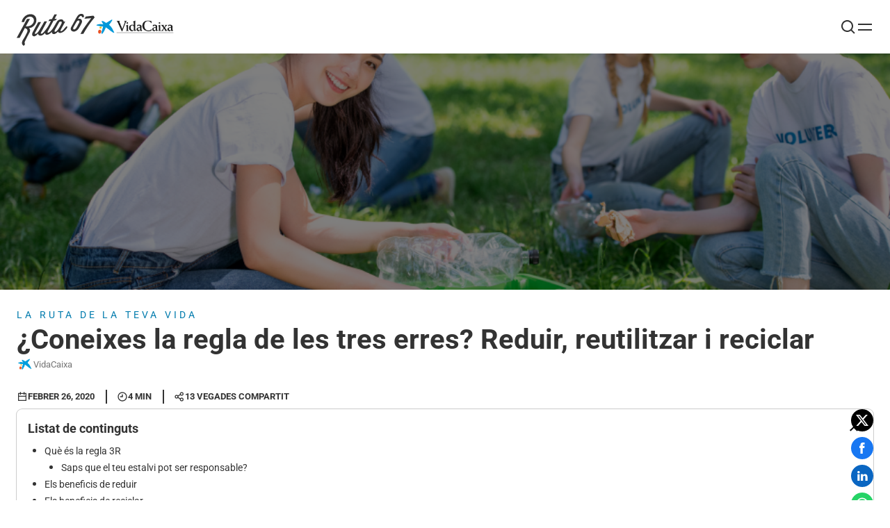

--- FILE ---
content_type: text/html; charset=UTF-8
request_url: https://www.ruta67.com/ca/reduir-reutilitzar-reciclar/
body_size: 43968
content:

<!DOCTYPE html>
<html lang="ca" prefix="og: https://ogp.me/ns#">

<head><meta charset="UTF-8"><script nonce="">if(navigator.userAgent.match(/MSIE|Internet Explorer/i)||navigator.userAgent.match(/Trident\/7\..*?rv:11/i)){var href=document.location.href;if(!href.match(/[?&]nowprocket/)){if(href.indexOf("?")==-1){if(href.indexOf("#")==-1){document.location.href=href+"?nowprocket=1"}else{document.location.href=href.replace("#","?nowprocket=1#")}}else{if(href.indexOf("#")==-1){document.location.href=href+"&nowprocket=1"}else{document.location.href=href.replace("#","&nowprocket=1#")}}}}</script><script nonce="">(()=>{class RocketLazyLoadScripts{constructor(){this.v="2.0.4",this.userEvents=["keydown","keyup","mousedown","mouseup","mousemove","mouseover","mouseout","touchmove","touchstart","touchend","touchcancel","wheel","click","dblclick","input"],this.attributeEvents=["onblur","onclick","oncontextmenu","ondblclick","onfocus","onmousedown","onmouseenter","onmouseleave","onmousemove","onmouseout","onmouseover","onmouseup","onmousewheel","onscroll","onsubmit"]}async t(){this.i(),this.o(),/iP(ad|hone)/.test(navigator.userAgent)&&this.h(),this.u(),this.l(this),this.m(),this.k(this),this.p(this),this._(),await Promise.all([this.R(),this.L()]),this.lastBreath=Date.now(),this.S(this),this.P(),this.D(),this.O(),this.M(),await this.C(this.delayedScripts.normal),await this.C(this.delayedScripts.defer),await this.C(this.delayedScripts.async),await this.T(),await this.F(),await this.j(),await this.A(),window.dispatchEvent(new Event("rocket-allScriptsLoaded")),this.everythingLoaded=!0,this.lastTouchEnd&&await new Promise(t=>setTimeout(t,500-Date.now()+this.lastTouchEnd)),this.I(),this.H(),this.U(),this.W()}i(){this.CSPIssue=sessionStorage.getItem("rocketCSPIssue"),document.addEventListener("securitypolicyviolation",t=>{this.CSPIssue||"script-src-elem"!==t.violatedDirective||"data"!==t.blockedURI||(this.CSPIssue=!0,sessionStorage.setItem("rocketCSPIssue",!0))},{isRocket:!0})}o(){window.addEventListener("pageshow",t=>{this.persisted=t.persisted,this.realWindowLoadedFired=!0},{isRocket:!0}),window.addEventListener("pagehide",()=>{this.onFirstUserAction=null},{isRocket:!0})}h(){let t;function e(e){t=e}window.addEventListener("touchstart",e,{isRocket:!0}),window.addEventListener("touchend",function i(o){o.changedTouches[0]&&t.changedTouches[0]&&Math.abs(o.changedTouches[0].pageX-t.changedTouches[0].pageX)<10&&Math.abs(o.changedTouches[0].pageY-t.changedTouches[0].pageY)<10&&o.timeStamp-t.timeStamp<200&&(window.removeEventListener("touchstart",e,{isRocket:!0}),window.removeEventListener("touchend",i,{isRocket:!0}),"INPUT"===o.target.tagName&&"text"===o.target.type||(o.target.dispatchEvent(new TouchEvent("touchend",{target:o.target,bubbles:!0})),o.target.dispatchEvent(new MouseEvent("mouseover",{target:o.target,bubbles:!0})),o.target.dispatchEvent(new PointerEvent("click",{target:o.target,bubbles:!0,cancelable:!0,detail:1,clientX:o.changedTouches[0].clientX,clientY:o.changedTouches[0].clientY})),event.preventDefault()))},{isRocket:!0})}q(t){this.userActionTriggered||("mousemove"!==t.type||this.firstMousemoveIgnored?"keyup"===t.type||"mouseover"===t.type||"mouseout"===t.type||(this.userActionTriggered=!0,this.onFirstUserAction&&this.onFirstUserAction()):this.firstMousemoveIgnored=!0),"click"===t.type&&t.preventDefault(),t.stopPropagation(),t.stopImmediatePropagation(),"touchstart"===this.lastEvent&&"touchend"===t.type&&(this.lastTouchEnd=Date.now()),"click"===t.type&&(this.lastTouchEnd=0),this.lastEvent=t.type,t.composedPath&&t.composedPath()[0].getRootNode()instanceof ShadowRoot&&(t.rocketTarget=t.composedPath()[0]),this.savedUserEvents.push(t)}u(){this.savedUserEvents=[],this.userEventHandler=this.q.bind(this),this.userEvents.forEach(t=>window.addEventListener(t,this.userEventHandler,{passive:!1,isRocket:!0})),document.addEventListener("visibilitychange",this.userEventHandler,{isRocket:!0})}U(){this.userEvents.forEach(t=>window.removeEventListener(t,this.userEventHandler,{passive:!1,isRocket:!0})),document.removeEventListener("visibilitychange",this.userEventHandler,{isRocket:!0}),this.savedUserEvents.forEach(t=>{(t.rocketTarget||t.target).dispatchEvent(new window[t.constructor.name](t.type,t))})}m(){const t="return false",e=Array.from(this.attributeEvents,t=>"data-rocket-"+t),i="["+this.attributeEvents.join("],[")+"]",o="[data-rocket-"+this.attributeEvents.join("],[data-rocket-")+"]",s=(e,i,o)=>{o&&o!==t&&(e.setAttribute("data-rocket-"+i,o),e["rocket"+i]=new Function("event",o),e.setAttribute(i,t))};new MutationObserver(t=>{for(const n of t)"attributes"===n.type&&(n.attributeName.startsWith("data-rocket-")||this.everythingLoaded?n.attributeName.startsWith("data-rocket-")&&this.everythingLoaded&&this.N(n.target,n.attributeName.substring(12)):s(n.target,n.attributeName,n.target.getAttribute(n.attributeName))),"childList"===n.type&&n.addedNodes.forEach(t=>{if(t.nodeType===Node.ELEMENT_NODE)if(this.everythingLoaded)for(const i of[t,...t.querySelectorAll(o)])for(const t of i.getAttributeNames())e.includes(t)&&this.N(i,t.substring(12));else for(const e of[t,...t.querySelectorAll(i)])for(const t of e.getAttributeNames())this.attributeEvents.includes(t)&&s(e,t,e.getAttribute(t))})}).observe(document,{subtree:!0,childList:!0,attributeFilter:[...this.attributeEvents,...e]})}I(){this.attributeEvents.forEach(t=>{document.querySelectorAll("[data-rocket-"+t+"]").forEach(e=>{this.N(e,t)})})}N(t,e){const i=t.getAttribute("data-rocket-"+e);i&&(t.setAttribute(e,i),t.removeAttribute("data-rocket-"+e))}k(t){Object.defineProperty(HTMLElement.prototype,"onclick",{get(){return this.rocketonclick||null},set(e){this.rocketonclick=e,this.setAttribute(t.everythingLoaded?"onclick":"data-rocket-onclick","this.rocketonclick(event)")}})}S(t){function e(e,i){let o=e[i];e[i]=null,Object.defineProperty(e,i,{get:()=>o,set(s){t.everythingLoaded?o=s:e["rocket"+i]=o=s}})}e(document,"onreadystatechange"),e(window,"onload"),e(window,"onpageshow");try{Object.defineProperty(document,"readyState",{get:()=>t.rocketReadyState,set(e){t.rocketReadyState=e},configurable:!0}),document.readyState="loading"}catch(t){console.log("WPRocket DJE readyState conflict, bypassing")}}l(t){this.originalAddEventListener=EventTarget.prototype.addEventListener,this.originalRemoveEventListener=EventTarget.prototype.removeEventListener,this.savedEventListeners=[],EventTarget.prototype.addEventListener=function(e,i,o){o&&o.isRocket||!t.B(e,this)&&!t.userEvents.includes(e)||t.B(e,this)&&!t.userActionTriggered||e.startsWith("rocket-")||t.everythingLoaded?t.originalAddEventListener.call(this,e,i,o):(t.savedEventListeners.push({target:this,remove:!1,type:e,func:i,options:o}),"mouseenter"!==e&&"mouseleave"!==e||t.originalAddEventListener.call(this,e,t.savedUserEvents.push,o))},EventTarget.prototype.removeEventListener=function(e,i,o){o&&o.isRocket||!t.B(e,this)&&!t.userEvents.includes(e)||t.B(e,this)&&!t.userActionTriggered||e.startsWith("rocket-")||t.everythingLoaded?t.originalRemoveEventListener.call(this,e,i,o):t.savedEventListeners.push({target:this,remove:!0,type:e,func:i,options:o})}}J(t,e){this.savedEventListeners=this.savedEventListeners.filter(i=>{let o=i.type,s=i.target||window;return e!==o||t!==s||(this.B(o,s)&&(i.type="rocket-"+o),this.$(i),!1)})}H(){EventTarget.prototype.addEventListener=this.originalAddEventListener,EventTarget.prototype.removeEventListener=this.originalRemoveEventListener,this.savedEventListeners.forEach(t=>this.$(t))}$(t){t.remove?this.originalRemoveEventListener.call(t.target,t.type,t.func,t.options):this.originalAddEventListener.call(t.target,t.type,t.func,t.options)}p(t){let e;function i(e){return t.everythingLoaded?e:e.split(" ").map(t=>"load"===t||t.startsWith("load.")?"rocket-jquery-load":t).join(" ")}function o(o){function s(e){const s=o.fn[e];o.fn[e]=o.fn.init.prototype[e]=function(){return this[0]===window&&t.userActionTriggered&&("string"==typeof arguments[0]||arguments[0]instanceof String?arguments[0]=i(arguments[0]):"object"==typeof arguments[0]&&Object.keys(arguments[0]).forEach(t=>{const e=arguments[0][t];delete arguments[0][t],arguments[0][i(t)]=e})),s.apply(this,arguments),this}}if(o&&o.fn&&!t.allJQueries.includes(o)){const e={DOMContentLoaded:[],"rocket-DOMContentLoaded":[]};for(const t in e)document.addEventListener(t,()=>{e[t].forEach(t=>t())},{isRocket:!0});o.fn.ready=o.fn.init.prototype.ready=function(i){function s(){parseInt(o.fn.jquery)>2?setTimeout(()=>i.bind(document)(o)):i.bind(document)(o)}return"function"==typeof i&&(t.realDomReadyFired?!t.userActionTriggered||t.fauxDomReadyFired?s():e["rocket-DOMContentLoaded"].push(s):e.DOMContentLoaded.push(s)),o([])},s("on"),s("one"),s("off"),t.allJQueries.push(o)}e=o}t.allJQueries=[],o(window.jQuery),Object.defineProperty(window,"jQuery",{get:()=>e,set(t){o(t)}})}P(){const t=new Map;document.write=document.writeln=function(e){const i=document.currentScript,o=document.createRange(),s=i.parentElement;let n=t.get(i);void 0===n&&(n=i.nextSibling,t.set(i,n));const c=document.createDocumentFragment();o.setStart(c,0),c.appendChild(o.createContextualFragment(e)),s.insertBefore(c,n)}}async R(){return new Promise(t=>{this.userActionTriggered?t():this.onFirstUserAction=t})}async L(){return new Promise(t=>{document.addEventListener("DOMContentLoaded",()=>{this.realDomReadyFired=!0,t()},{isRocket:!0})})}async j(){return this.realWindowLoadedFired?Promise.resolve():new Promise(t=>{window.addEventListener("load",t,{isRocket:!0})})}M(){this.pendingScripts=[];this.scriptsMutationObserver=new MutationObserver(t=>{for(const e of t)e.addedNodes.forEach(t=>{"SCRIPT"!==t.tagName||t.noModule||t.isWPRocket||this.pendingScripts.push({script:t,promise:new Promise(e=>{const i=()=>{const i=this.pendingScripts.findIndex(e=>e.script===t);i>=0&&this.pendingScripts.splice(i,1),e()};t.addEventListener("load",i,{isRocket:!0}),t.addEventListener("error",i,{isRocket:!0}),setTimeout(i,1e3)})})})}),this.scriptsMutationObserver.observe(document,{childList:!0,subtree:!0})}async F(){await this.X(),this.pendingScripts.length?(await this.pendingScripts[0].promise,await this.F()):this.scriptsMutationObserver.disconnect()}D(){this.delayedScripts={normal:[],async:[],defer:[]},document.querySelectorAll("script[type$=rocketlazyloadscript]").forEach(t=>{t.hasAttribute("data-rocket-src")?t.hasAttribute("async")&&!1!==t.async?this.delayedScripts.async.push(t):t.hasAttribute("defer")&&!1!==t.defer||"module"===t.getAttribute("data-rocket-type")?this.delayedScripts.defer.push(t):this.delayedScripts.normal.push(t):this.delayedScripts.normal.push(t)})}async _(){await this.L();let t=[];document.querySelectorAll("script[type$=rocketlazyloadscript][data-rocket-src]").forEach(e=>{let i=e.getAttribute("data-rocket-src");if(i&&!i.startsWith("data:")){i.startsWith("//")&&(i=location.protocol+i);try{const o=new URL(i).origin;o!==location.origin&&t.push({src:o,crossOrigin:e.crossOrigin||"module"===e.getAttribute("data-rocket-type")})}catch(t){}}}),t=[...new Map(t.map(t=>[JSON.stringify(t),t])).values()],this.Y(t,"preconnect")}async G(t){if(await this.K(),!0!==t.noModule||!("noModule"in HTMLScriptElement.prototype))return new Promise(e=>{let i;function o(){(i||t).setAttribute("data-rocket-status","executed"),e()}try{if(navigator.userAgent.includes("Firefox/")||""===navigator.vendor||this.CSPIssue)i=document.createElement("script"),[...t.attributes].forEach(t=>{let e=t.nodeName;"type"!==e&&("data-rocket-type"===e&&(e="type"),"data-rocket-src"===e&&(e="src"),i.setAttribute(e,t.nodeValue))}),t.text&&(i.text=t.text),t.nonce&&(i.nonce=t.nonce),i.hasAttribute("src")?(i.addEventListener("load",o,{isRocket:!0}),i.addEventListener("error",()=>{i.setAttribute("data-rocket-status","failed-network"),e()},{isRocket:!0}),setTimeout(()=>{i.isConnected||e()},1)):(i.text=t.text,o()),i.isWPRocket=!0,t.parentNode.replaceChild(i,t);else{const i=t.getAttribute("data-rocket-type"),s=t.getAttribute("data-rocket-src");i?(t.type=i,t.removeAttribute("data-rocket-type")):t.removeAttribute("type"),t.addEventListener("load",o,{isRocket:!0}),t.addEventListener("error",i=>{this.CSPIssue&&i.target.src.startsWith("data:")?(console.log("WPRocket: CSP fallback activated"),t.removeAttribute("src"),this.G(t).then(e)):(t.setAttribute("data-rocket-status","failed-network"),e())},{isRocket:!0}),s?(t.fetchPriority="high",t.removeAttribute("data-rocket-src"),t.src=s):t.src="data:text/javascript;base64,"+window.btoa(unescape(encodeURIComponent(t.text)))}}catch(i){t.setAttribute("data-rocket-status","failed-transform"),e()}});t.setAttribute("data-rocket-status","skipped")}async C(t){const e=t.shift();return e?(e.isConnected&&await this.G(e),this.C(t)):Promise.resolve()}O(){this.Y([...this.delayedScripts.normal,...this.delayedScripts.defer,...this.delayedScripts.async],"preload")}Y(t,e){this.trash=this.trash||[];let i=!0;var o=document.createDocumentFragment();t.forEach(t=>{const s=t.getAttribute&&t.getAttribute("data-rocket-src")||t.src;if(s&&!s.startsWith("data:")){const n=document.createElement("link");n.href=s,n.rel=e,"preconnect"!==e&&(n.as="script",n.fetchPriority=i?"high":"low"),t.getAttribute&&"module"===t.getAttribute("data-rocket-type")&&(n.crossOrigin=!0),t.crossOrigin&&(n.crossOrigin=t.crossOrigin),t.integrity&&(n.integrity=t.integrity),t.nonce&&(n.nonce=t.nonce),o.appendChild(n),this.trash.push(n),i=!1}}),document.head.appendChild(o)}W(){this.trash.forEach(t=>t.remove())}async T(){try{document.readyState="interactive"}catch(t){}this.fauxDomReadyFired=!0;try{await this.K(),this.J(document,"readystatechange"),document.dispatchEvent(new Event("rocket-readystatechange")),await this.K(),document.rocketonreadystatechange&&document.rocketonreadystatechange(),await this.K(),this.J(document,"DOMContentLoaded"),document.dispatchEvent(new Event("rocket-DOMContentLoaded")),await this.K(),this.J(window,"DOMContentLoaded"),window.dispatchEvent(new Event("rocket-DOMContentLoaded"))}catch(t){console.error(t)}}async A(){try{document.readyState="complete"}catch(t){}try{await this.K(),this.J(document,"readystatechange"),document.dispatchEvent(new Event("rocket-readystatechange")),await this.K(),document.rocketonreadystatechange&&document.rocketonreadystatechange(),await this.K(),this.J(window,"load"),window.dispatchEvent(new Event("rocket-load")),await this.K(),window.rocketonload&&window.rocketonload(),await this.K(),this.allJQueries.forEach(t=>t(window).trigger("rocket-jquery-load")),await this.K(),this.J(window,"pageshow");const t=new Event("rocket-pageshow");t.persisted=this.persisted,window.dispatchEvent(t),await this.K(),window.rocketonpageshow&&window.rocketonpageshow({persisted:this.persisted})}catch(t){console.error(t)}}async K(){Date.now()-this.lastBreath>45&&(await this.X(),this.lastBreath=Date.now())}async X(){return document.hidden?new Promise(t=>setTimeout(t)):new Promise(t=>requestAnimationFrame(t))}B(t,e){return e===document&&"readystatechange"===t||(e===document&&"DOMContentLoaded"===t||(e===window&&"DOMContentLoaded"===t||(e===window&&"load"===t||e===window&&"pageshow"===t)))}static run(){(new RocketLazyLoadScripts).t()}}RocketLazyLoadScripts.run()})();</script>
    
    <meta name="viewport" content="width=device-width, initial-scale=1.0">
    <link rel="profile" href="https://gmpg.org/xfn/11">
    <meta name="google-site-verification" content="Nh1VGr9dxc1V02x2py7-IxZKwHgnYrU8IQKHFrQSdEE" />
    <meta name="msvalidate.01" content="57072251FB4A2BB3A0C15D1D5CBFB5B7" />
    
<!-- Default Consent Mode -->
<script nonce="">
window.dataLayer = window.dataLayer || [];

function gtag() {
    dataLayer.push(arguments);
}

if (localStorage.getItem('consentMode') === null) {
    gtag('consent', 'default', {
        'ad_personalization': 'denied', //v2
        'ad_storage': 'denied',
        'ad_user_data': 'denied', //v2
        'analytics_storage': 'denied',
        'functionality_storage': 'denied',
        'personalization_storage': 'denied',
        'security_storage': 'denied',
        'wait_for_update': 100,
    });
} else {
    gtag('consent', 'default', JSON.parse(localStorage.getItem('consentMode')));
}
</script>    <link rel="alternate" hreflang="es-es" href="https://www.ruta67.com/reducir-reutilizar-reciclar/" />
<link rel="alternate" hreflang="ca" href="https://www.ruta67.com/ca/reduir-reutilitzar-reciclar/" />
<link rel="alternate" hreflang="x-default" href="https://www.ruta67.com/reducir-reutilizar-reciclar/" />

<!-- Search Engine Optimization by Rank Math PRO - https://rankmath.com/ -->
<title>La regla de les tres erres: reduir, reutilitzar i reciclar | Ruta 67</title>
<link data-rocket-prefetch href="https://cdn.mouseflow.com" rel="dns-prefetch">
<link data-rocket-prefetch href="https://tianji.digitalmenta.com" rel="dns-prefetch">
<link crossorigin data-rocket-preload as="font" href="https://www.ruta67.com/wp-content/themes/r67theme/public/fonts/roboto/Roboto-variable.woff2" rel="preload">
<style nonce="" id="wpr-usedcss">img:is([sizes=auto i],[sizes^="auto," i]){contain-intrinsic-size:3000px 1500px}#ez-toc-container{background:#fff;box-shadow:0 0 0 1px #ccc;border-radius:8px;display:table;margin-bottom:32px;padding:16px;position:relative;width:100%}#ez-toc-container a{color:currentColor;font-size:14px}#ez-toc-container a:hover{text-decoration:underline}#ez-toc-container input{display:none}#ez-toc-container nav{margin-top:8px}#ez-toc-container nav ul{margin:0}#ez-toc-container nav ul li{margin-bottom:0}#ez-toc-container .ez-toc-title{font-size:18px;font-weight:700;margin:0!important}#ez-toc-container .ez-toc-cssicon-toggle-label{cursor:pointer;height:32px;position:absolute;right:12px;top:12px;width:32px}#ez-toc-container .ez-toc-cssicon-toggle-label:before{background:url("data:image/svg+xml,%3csvg%20version='1.1'%20fill='currentColor'%20xmlns='http://www.w3.org/2000/svg'%20xmlns:xlink='http://www.w3.org/1999/xlink'%20x='0px'%20y='0px'%20width='24px'%20height='24px'%20viewBox='0%200%2024%2024'%3e%3cpath%20class='st0'%20d='M7.4,8.4l4.6,4.4l4.6-4.4L18,9.8l-6,5.8L6,9.8L7.4,8.4z'%20/%3e%3c/svg%3e") center center;content:"";display:block;height:32px;transform:scaleY(-1);width:32px}#ez-toc-container .ez-toc-cssicon-toggle-label .ez-toc-cssicon{display:none}#ez-toc-container .ez-toc-icon-toggle-span svg{display:none}#ez-toc-container:has(input[type=checkbox]:checked) .ez-toc-cssicon-toggle-label:before{transform:scaleY(1)}button{background-color:transparent;background-image:none;padding:0}button:focus{outline:dotted 1px;outline:-webkit-focus-ring-color auto 5px}ol,ul{list-style:none;margin:0;padding:0}html{font-family:'Inter var',system-ui,-apple-system,BlinkMacSystemFont,'Segoe UI',Roboto,'Helvetica Neue',Arial,'Noto Sans',sans-serif,'Apple Color Emoji','Segoe UI Emoji','Segoe UI Symbol','Noto Color Emoji';line-height:1.5}*,:after,:before{box-sizing:border-box;border:0 solid #e2e8f0}img{border-style:solid}input::-moz-placeholder{color:#a0aec0}input::placeholder{color:#a0aec0}[role=button],button{cursor:pointer}a{text-decoration:inherit}button,input,select{padding:0;line-height:inherit;color:inherit}canvas,iframe,img,object,svg{display:block;vertical-align:middle}img{max-width:100%;height:auto}html{line-height:1.15;-webkit-text-size-adjust:100%}body{margin:0}main{display:block}h1{font-size:2em;margin:.67em 0}a{background-color:transparent}strong{font-weight:bolder}img{border-style:none}button,input,select{font-family:inherit;font-size:100%;line-height:1.15;margin:0}button,input{overflow:visible}button,select{text-transform:none}[type=button],[type=reset],[type=submit],button{-webkit-appearance:button}[type=button]::-moz-focus-inner,[type=reset]::-moz-focus-inner,[type=submit]::-moz-focus-inner,button::-moz-focus-inner{border-style:none;padding:0}[type=button]:-moz-focusring,[type=reset]:-moz-focusring,[type=submit]:-moz-focusring,button:-moz-focusring{outline:ButtonText dotted 1px}progress{vertical-align:baseline}[type=checkbox]{box-sizing:border-box;padding:0}[type=number]::-webkit-inner-spin-button,[type=number]::-webkit-outer-spin-button{height:auto}[type=search]{-webkit-appearance:textfield;outline-offset:-2px}[type=search]::-webkit-search-decoration{-webkit-appearance:none}::-webkit-file-upload-button{-webkit-appearance:button;font:inherit}[hidden]{display:none}:root{--swiper-theme-color:#007aff}.swiper{margin-left:auto;margin-right:auto;position:relative;overflow:hidden;list-style:none;padding:0;z-index:1;display:block}.swiper-wrapper{position:relative;width:100%;height:100%;z-index:1;display:flex;transition-property:transform;transition-timing-function:var(--swiper-wrapper-transition-timing-function,initial);box-sizing:content-box}.swiper-wrapper{transform:translateZ(0)}.swiper-slide{flex-shrink:0;width:100%;height:100%;position:relative;transition-property:transform;display:block}.swiper-lazy-preloader{width:42px;height:42px;position:absolute;left:50%;top:50%;margin-left:-21px;margin-top:-21px;z-index:10;transform-origin:50%;box-sizing:border-box;border:4px solid var(--swiper-preloader-color,var(--swiper-theme-color));border-radius:50%;border-top-color:transparent}.swiper:not(.swiper-watch-progress) .swiper-lazy-preloader{animation:1s linear infinite swiper-preloader-spin}@keyframes swiper-preloader-spin{0%{transform:rotate(0)}to{transform:rotate(360deg)}}:root{--swiper-navigation-size:44px}.swiper-button-next,.swiper-button-prev{position:absolute;top:var(--swiper-navigation-top-offset,50%);width:calc(var(--swiper-navigation-size)/ 44 * 27);height:var(--swiper-navigation-size);margin-top:calc(0px - var(--swiper-navigation-size)/ 2);z-index:10;cursor:pointer;display:flex;align-items:center;justify-content:center;color:var(--swiper-navigation-color,var(--swiper-theme-color))}.swiper-button-next svg,.swiper-button-prev svg{width:100%;height:100%;-o-object-fit:contain;object-fit:contain;transform-origin:center}.swiper-button-prev{left:var(--swiper-navigation-sides-offset,10px);right:auto}.swiper-button-next:after,.swiper-button-prev:after{font-family:swiper-icons;font-size:var(--swiper-navigation-size);text-transform:none!important;letter-spacing:0;font-variant:initial;line-height:1}.swiper-button-prev:after{content:"prev"}.swiper-button-next{right:var(--swiper-navigation-sides-offset,10px);left:auto}.swiper-button-next:after{content:"next"}ul.wp-block-list{list-style-type:disc}ol.wp-block-list{list-style-type:decimal}ol.wp-block-list,ul.wp-block-list{margin-bottom:24px;padding-left:24px}ol.wp-block-list li,ul.wp-block-list li{margin-bottom:8px}.wpml-ls-legacy-list-horizontal.wpml-ls-statics-footer{margin:0!important;padding:0!important;font-size:12px;line-height:20px}.grid{box-sizing:border-box;display:flex;flex-wrap:wrap;margin-left:auto;margin-right:auto;max-width:1120px;max-width:328px;width:91.1111111111%}@media(min-width:768px){.grid{max-width:720px;width:93.75%}}@media(min-width:1366px){.grid{max-width:1120px;width:100%}}.col-sm-4{box-sizing:border-box;padding-left:2.4390243902%;padding-right:2.4390243902%;width:100%}@media(min-width:768px){.col-md-4{box-sizing:border-box;padding-left:1.1111111111%;padding-right:1.1111111111%;width:50%}.col-md-8{box-sizing:border-box;padding-left:1.1111111111%;padding-right:1.1111111111%;width:100%}}@media(min-width:1366px){.col-lg-2{box-sizing:border-box;padding-left:1.4285714286%;padding-right:1.4285714286%;width:16.6666666667%}.col-lg-4{box-sizing:border-box;padding-left:1.4285714286%;padding-right:1.4285714286%;width:33.3333333333%}.col-lg-12{box-sizing:border-box;padding-left:1.4285714286%;padding-right:1.4285714286%;width:100%}}.o-btn{align-items:center;border-radius:40px;cursor:pointer;display:inline-flex;font-family:Roboto,sans-serif;font-weight:700;position:relative;transition:all cubic-bezier(1,-.01,0,.99) .3s 0s;white-space:nowrap}.o-btn span+svg{margin-left:8px}.o-btn--m{font-size:16px;line-height:24px;border-radius:24px;height:48px;padding:0 24px}.o-btn--l{font-size:18px;line-height:28px;border-radius:28px;height:56px;padding:0 28px}.o-btn--line{color:#007bad;font-family:Roboto,sans-serif;font-weight:400;letter-spacing:0;padding:.2rem 1rem}.o-btn--chip{font-size:13px;line-height:24px;box-shadow:0 0 0 1.5px inset #00000040;font-family:Roboto,sans-serif;font-weight:400;height:auto;letter-spacing:0;padding:.2rem 1rem}.o-btn--chip.is-selected,.o-btn--chip:hover{box-shadow:0 0 0 1.5px inset #007bad;color:#007bad}.o-btn--chip.is-selected:after{border-bottom:2px solid currentColor;border-right:2px solid currentColor;content:"";display:inline-block;height:12px;margin-left:16px;transform:rotate(45deg);transform-origin:top;width:8px}.o-btn--chip-black{box-shadow:0 0 0 1px inset #000}.o-btn--chip-black:hover{background-color:#000;box-shadow:0 0 0 1px inset #000;color:#fff}.o-btn--fill{background-color:#007bad;color:#fff;transition:all ease-in-out .3s 0s}.o-btn--fill:hover{box-shadow:0 4px 8px #357dab66}.o-btn--fill:active{background-color:#357dab}.o-btn--fill.is-disabled,.o-btn--fill[disabled]{background-color:#ccc;box-shadow:none;cursor:default}.o-btn--fill.o-btn--dark{background-color:#333;color:#fff}.o-btn--fill.o-btn--dark:hover{box-shadow:0 4px 8px #3336}.o-btn--outline{background-color:transparent;box-shadow:0 0 0 1px currentColor;color:#007bad}.o-btn--outline:hover{background-color:#007bad;color:#fff}.o-btn--outline:active{background-color:#357dab;box-shadow:0 0 0 1px #357dab;color:#fff}.o-btn--outline.is-disabled,.o-btn--outline[disabled]{background-color:transparent;box-shadow:0 0 0 1px #ccc;color:#ccc;cursor:default}.o-btn--outline.o-btn--dark:hover{box-shadow:0 0 0 1px #333}.o-btn--white{color:#fff}.o-btn--white:hover{background-color:transparent}.o-btn--dark{color:#333}.o-btn--dark:hover{background-color:#333;color:#fff}.o-icon{display:flex;width:16px;height:auto;justify-content:center;align-items:center}.o-icon svg{width:100%}.o-icon--xs{width:24px}.o-icon--s{width:32px}.o-icon-arrow{background:url("data:image/svg+xml,%3csvg%20width='27'%20height='100%25'%20viewBox='0%200%2027%2015'%20fill='currentColor'%20xmlns='http://www.w3.org/2000/svg'%3e%3cpath%20d='M19.002%2014.9995C18.8794%2014.995%2018.7609%2014.9531%2018.6619%2014.8793C18.5629%2014.8055%2018.488%2014.703%2018.4467%2014.5853C18.4055%2014.4676%2018.3998%2014.3399%2018.4305%2014.2189C18.4612%2014.0978%2018.5268%2013.989%2018.6189%2013.9063L24.8058%208.11839L0.642268%208.11839L0.584804%208.11839C0.263822%208.10308%20-0.0144572%207.79157%200.000589011%207.46443C0.0156353%207.13732%200.321293%206.85365%200.642269%206.86904L24.8058%206.86904L18.6189%201.09084C18.5587%201.03584%2018.5099%200.969269%2018.475%200.894958C18.4402%200.820647%2018.4201%200.740056%2018.4159%200.657814C18.4117%200.575571%2018.4235%200.493298%2018.4506%200.415713C18.4777%200.338128%2018.5196%200.26676%2018.5738%200.205708C18.6281%200.144655%2018.6936%200.0951187%2018.7666%200.0599443C18.8397%200.02477%2018.9189%200.00464839%2018.9996%200.000735469C19.0803%20-0.00317746%2019.161%200.00919647%2019.237%200.0371439C19.313%200.0650923%2019.3829%200.108066%2019.4425%200.163596L26.7979%207.03497C26.8615%207.09355%2026.9124%207.16507%2026.9472%207.24493C26.982%207.32479%2027%207.41121%2027%207.4986C27%207.58598%2026.982%207.6724%2026.9472%207.75226C26.9124%207.83212%2026.8615%207.90364%2026.7979%207.96222L19.4425%2014.8336C19.3834%2014.8894%2019.314%2014.9328%2019.2385%2014.9613C19.1629%2014.9897%2019.0825%2015.0027%2019.002%2014.9995Z'%20/%3e%3c/svg%3e") center center no-repeat;height:15px;width:27px}.o-icon-arrow-left{transform:scaleX(-1)}.c-about-author{display:flex;flex-direction:column;align-items:center;margin-bottom:var(--spacing-base);gap:16px;max-width:480px;margin:0 auto;text-align:center;position:relative}@media(min-width:768px){.c-about-author{display:grid;grid-template-columns:148px auto;text-align:left}}.c-about-author__avatar{margin-bottom:var(--spacing-base)}.c-about-author__avatar img{border-radius:100%}.c-about-author__info{display:flex;flex-direction:column;width:100%}.c-about-author__info a:before{position:absolute;top:0;left:0;content:"";width:100%;height:100%;z-index:1}.c-about-author__info p{margin:0}.c-about-author__info .name{font-size:24px;line-height:36px}.c-about-author__info .description{font-size:12px;line-height:20px}.c-article__wrapper{display:flex;flex-direction:column}.c-article__image{background-color:#000;display:grid;height:200px;overflow:hidden}@media(min-width:768px){.c-article__image{height:340px}}@media(min-width:1366px){.c-article__wrapper{display:grid;grid-template-columns:1fr 2fr;padding-left:180px}.c-article__image{width:calc(100% + 180px);height:100vh;position:sticky;top:77px;transform:translate(-180px);overflow:hidden}}.c-article__image img{opacity:.5;height:100%;width:100%;-o-object-fit:cover;object-fit:cover}.c-article__title{font-family:Roboto,sans-serif;font-weight:700;font-size:24px;line-height:32px;margin:0}.c-article__extrainfo{display:flex;flex-direction:column;text-transform:uppercase;font-weight:700;margin-bottom:8px}@media(min-width:768px){.c-article__title{font-size:40px;line-height:48px}.c-article__extrainfo{flex-direction:row}.c-article__extrainfo span{box-shadow:2px 0 0 0 inset currentColor;margin-left:16px;padding-left:16px}}.c-article__extrainfo span{font-size:13px;line-height:20px;display:flex;align-items:center;gap:8px}.c-article__extrainfo span:first-child{margin:0;padding:0;box-shadow:none}.c-article__author{color:#999;margin-bottom:24px;font-size:13px;line-height:24px}.c-article__author .author{display:flex;gap:8px;align-items:center;color:#757575}.c-article__author .author img{border-radius:100%}.c-article__author .author:hover{color:#007bad}.c-article__text{width:100%;position:relative;padding:24px}.c-article__text .cta-link{display:flex;padding:24px;font-size:22px;line-height:32px;margin:32px auto;text-align:center}.c-article__text .cta-link a{font-weight:700;text-decoration:underline}.c-article__text .cta-link p{margin:0}.c-article__text a{color:#007bad}.c-article__content{position:relative;margin-bottom:24px;width:100%}@media(min-width:1366px){.c-article__text{padding:128px 192px 128px 128px}.c-article__content{margin-bottom:80px}.c-cookie-modal__info .text{padding-right:16px}}.c-article__content h2,.c-article__content h3,.c-article__content h5{font-weight:700;margin-bottom:8px}.c-article__content h2{font-size:24px;line-height:32px}.c-article__content h3,.c-article__content h5{font-size:18px;line-height:24px}.c-article__content p{margin-bottom:24px}.c-article__content ul{list-style-type:disc}.c-article__content ol{list-style-type:decimal}.c-article__content ol,.c-article__content ul{margin-bottom:24px;padding-left:24px}.c-article__content ol li,.c-article__content ul li{margin-bottom:8px}.c-article__content img{margin:3em auto}.c-article__content iframe{margin:24px auto;width:100%;aspect-ratio:16/9;height:auto}.c-article__content .wp-block-quote,.c-article__content blockquote{z-index:1;font-size:22px;line-height:32px;font-style:italic;position:relative;margin:48px 32px}.c-article__content .wp-block-quote:before,.c-article__content blockquote:before{content:"";position:absolute;top:-25px;left:-20px;background-image:url([data-uri]);background-size:contain;background-repeat:no-repeat;display:block;width:59px;height:47px;z-index:-1}.c-article__about-author{border-top:1px solid rgba(0,0,0,.2);padding:32px 0}.c-cookie-modal{position:fixed;bottom:0;left:0;display:none;color:#fff;background-color:#40444b;width:100%;min-height:100vh;z-index:10000}.c-cookie-modal a{color:#1ebeff}@media(max-width:767.99px){.c-cookie-modal .grid{max-width:100%}}.c-cookie-modal__wrapper{padding:32px 0;display:flex;flex-direction:column}@media(orientation:landscape){.c-cookie-modal__wrapper{display:flex;flex-direction:row;gap:16px}}@media(min-width:768px){.c-article__content .wp-block-quote,.c-article__content blockquote{margin:80px 48px}.c-cookie-modal{min-height:inherit}.c-cookie-modal__wrapper{flex-direction:column;align-items:flex-end}}.c-cookie-modal__info{padding-bottom:16px}.c-cookie-modal__info .title{font-weight:700;margin-bottom:8px}.c-cookie-modal__info .text{font-size:14px;line-height:24px}.c-cookie-modal__info .text a{text-transform:uppercase;text-decoration:underline}.c-cookie-modal__actions{display:flex;flex-direction:column;align-items:center;gap:16px}.c-cookie-modal__actions .o-btn{min-width:200px;justify-content:center}@media(min-width:768px){.c-cookie-modal__actions{flex-direction:row}}.c-cookie-modal.is-visible{display:block}.c-faqs{overflow:hidden;margin-top:40px;margin-bottom:40px;padding:0 24px}@media(min-width:1366px){.c-faqs{padding:0}}.c-faqs a{color:#007bad;text-decoration:underline}.c-faqs ul{padding-left:1rem}.c-faqs ul li{list-style:disc}.c-form-calculators__dropdown,.c-form-calculators__input{flex-basis:100%}@media(min-width:768px){.c-form-calculators__dropdown,.c-form-calculators__input{flex-basis:calc(50% - 16px)}}.c-form-calculators__dropdown:focus-within,.c-form-calculators__input:focus-within{box-shadow:0 0 0 1px #007bad,0 0 0 1px inset #007bad!important}.c-form-calculators__input{border-radius:8px;box-shadow:0 0 0 1px #000,0 0 0 1px inset #000;padding:8px 16px;position:relative}.c-form-calculators__input>div,.c-form-calculators__input>label,.c-form-calculators__input>p{color:#333;font-size:13px;line-height:24px;font-weight:600;text-transform:uppercase;width:-moz-fit-content;width:fit-content;margin:0}.c-form-calculators__input input{width:100%}.c-form-calculators__input.invalid{box-shadow:0 0 0 1px #e02020,0 0 0 1px inset #e02020}.c-form-calculators__input:has(:valid){box-shadow:0 0 0 1px #000,0 0 0 1px inset #000}.c-form-calculators__input:has(:invalid){box-shadow:0 0 0 1px #e02020,0 0 0 1px inset #e02020}.c-form-calculators__input.is-disabled{opacity:.5;-webkit-user-select:none;-moz-user-select:none;user-select:none}.c-form-calculators__dropdown{border-radius:8px;box-shadow:0 0 0 1px #000,0 0 0 1px inset #000;margin:0 auto;padding:8px 16px;position:relative}.c-form-calculators__dropdown>label,.c-form-calculators__dropdown>p{color:#333;font-size:13px;line-height:24px;font-weight:600;margin:0;text-transform:uppercase}.c-form-calculators__dropdown .select{position:relative}.c-form-calculators__dropdown .select:after{border-bottom:2px solid #333;border-right:2px solid #333;content:"";cursor:pointer;height:10px;position:absolute;right:15px;top:6px;transform:rotate(45deg);transition:border-color .4s;width:10px}.c-form-calculators__dropdown .select input{background:0 0;border:none;outline:0;position:relative;width:100%;font-size:14px;line-height:24px;cursor:pointer}.c-form-calculators__dropdown.active .select:after{border:none;border-left:2px solid #333;border-top:2px solid #333}.c-form{position:relative}.c-form a{color:var(--lvqdlv--color__pri)}.c-form label{margin-bottom:5px}.c-form input[type=color],.c-form input[type=date],.c-form input[type=email],.c-form input[type=number],.c-form input[type=search],.c-form input[type=text],.c-form input[type=time],.c-form input[type=url],.c-form select{color:var(--lvqdlv-color__text,#000);font-family:var(--lvqdlv--font__pri);font-size:16px;line-height:24px;background-color:#fff;border:0;border-radius:32px;height:48px;margin-bottom:.5em;padding:8px 16px;width:100%}.c-form input[type=color]::-webkit-input-placeholder,.c-form input[type=date]::-webkit-input-placeholder,.c-form input[type=email]::-webkit-input-placeholder,.c-form input[type=number]::-webkit-input-placeholder,.c-form input[type=search]::-webkit-input-placeholder,.c-form input[type=text]::-webkit-input-placeholder,.c-form input[type=time]::-webkit-input-placeholder,.c-form input[type=url]::-webkit-input-placeholder,.c-form select::-webkit-input-placeholder{color:rgba(var(--lvqdlv-color__text),.5)}.c-form input[type=color]::-ms-placeholder,.c-form input[type=date]::-ms-placeholder,.c-form input[type=email]::-ms-placeholder,.c-form input[type=number]::-ms-placeholder,.c-form input[type=search]::-ms-placeholder,.c-form input[type=text]::-ms-placeholder,.c-form input[type=time]::-ms-placeholder,.c-form input[type=url]::-ms-placeholder,.c-form select::-ms-placeholder{color:rgba(var(--lvqdlv-color__text),.5)}.c-form input[type=color]::-moz-placeholder,.c-form input[type=date]::-moz-placeholder,.c-form input[type=email]::-moz-placeholder,.c-form input[type=number]::-moz-placeholder,.c-form input[type=search]::-moz-placeholder,.c-form input[type=text]::-moz-placeholder,.c-form input[type=time]::-moz-placeholder,.c-form input[type=url]::-moz-placeholder,.c-form select::-moz-placeholder{color:rgba(var(--lvqdlv-color__text),.5)}.c-form input[type=color]::placeholder,.c-form input[type=date]::placeholder,.c-form input[type=email]::placeholder,.c-form input[type=number]::placeholder,.c-form input[type=search]::placeholder,.c-form input[type=text]::placeholder,.c-form input[type=time]::placeholder,.c-form input[type=url]::placeholder,.c-form select::placeholder{color:rgba(var(--lvqdlv-color__text),.5)}.c-form .acceptance-privacy{display:block;margin:16px 0;padding-left:32px;position:relative}.c-form .acceptance-privacy a{text-decoration:underline}.c-form .acceptance-privacy input[type=checkbox]{height:20px;margin-right:8px;opacity:.3;vertical-align:sub;width:20px;position:absolute;top:0;left:0}.c-form .acceptance-privacy input[type=checkbox]:checked+span:before{content:url("data:image/svg+xml,%3csvg%20width='18'%20height='100%25'%20viewBox='0%200%2018%2013'%20fill='currentColor'%20xmlns='http://www.w3.org/2000/svg'%3e%3cpath%20d='M16.2776%200C13.2985%202.98552%209.83808%206.43585%206.77601%209.50158L1.57101%205.08201L0%206.92745L6.05677%2012.0757L6.90854%2012.8044L7.70349%2012.0094C10.9318%208.77419%2014.7678%204.95215%2018%201.71293L16.2776%200Z'%20/%3e%3c/svg%3e");padding-top:4px}.c-form .acceptance-privacy input[type=checkbox]+span:before{align-items:center;background-color:#fff;display:flex;justify-content:center;position:absolute;top:0;left:0;content:"";height:24px;width:24px}.c-form .acceptance-privacy span{margin:0;font-size:14px;line-height:24px}.c-form button,.c-form input[type=button],.c-form input[type=reset],.c-form input[type=submit]{border:0;cursor:pointer}.c-form__field{margin-bottom:16px;position:relative}.c-form__field label{display:block;font-weight:700;margin-bottom:8px}.c-form__field input[type=email]+input[type=submit]{position:absolute;top:16px;right:16px}.c-form--search{display:none}.c-form--search input[type=text]{box-shadow:0 0 0 1px currentColor;height:40px;margin:0}.c-form--search button{position:absolute;top:50%;right:0;color:var(--lvqdlv--color__pri);height:40px;transform:translateY(-50%);width:40px}.is-search-active .c-form--search{display:flex;gap:16px;width:100%;align-items:center}.c-form--contact{padding:48px}.c-form--contact .o-btn{justify-content:center;width:100%}.c-form--contact .c-form__title{font-size:18px;line-height:24px;font-weight:700;margin-bottom:16px}.c-form--contact.is-submitting *{opacity:.5;transition:opacity ease-in-out .5s 0s}.c-form--contact.is-submitting .c-loader{position:absolute;top:50%;left:50%;opacity:1;transform:translate(-50%,-50%)}.c-form--response,.c-form--response p{display:none}.c-form.is-ghost+.c-form--response{display:block}.c-form.is-ghost.is-new+.c-form--response .is-new{display:block;font-weight:400;text-align:left;font-size:13px;line-height:24px}@media(min-width:1366px){.c-form--contact{padding:80px}.c-form--contact .c-form__title{margin-bottom:8px;font-size:18px;line-height:24px}.c-form.is-ghost.is-new+.c-form--response .is-new{font-size:16px;line-height:24px}}.c-form.is-ghost.is-present+.c-form--response .is-present{display:block;font-weight:400;text-align:left;font-size:13px;line-height:24px}@media(min-width:1366px){.c-form.is-ghost.is-present+.c-form--response .is-present{font-size:16px;line-height:24px}}.c-form.is-ghost.is-deleted+.c-form--response .is-deleted{display:block;font-weight:400;text-align:left;font-size:13px;line-height:24px}.c-form--postpassword .c-form__field{display:flex;gap:16px}.c-form--postpassword .c-form__field label{align-items:center;display:flex}@keyframes spin{0%{transform:rotate(0)}to{transform:rotate(360deg)}}.c-loader{visibility:hidden;border-radius:50%;width:24px;height:24px;border:.25rem solid rgba(255,255,255,.2);border-top-color:#fff;animation:1s linear infinite spin}.c-loader.is-active{visibility:visible}.c-microsite{display:flex;flex-direction:column;align-items:center;justify-content:center;padding:24px;text-align:center;min-height:320px;transition:box-shadow ease-in-out .3s 0s}.c-microsite:hover{box-shadow:0 4px 17px #0000001a}.c-microsite__icon{width:96px}.c-microsite__title{font-weight:700;font-size:16px;line-height:24px}@media(min-width:768px){.c-microsite__title{font-size:18px;line-height:28px}.c-microsite__description{font-size:14px;line-height:24px}}.c-microsite__description{font-size:14px;line-height:24px}@media(min-width:1366px){.c-form.is-ghost.is-deleted+.c-form--response .is-deleted{font-size:16px;line-height:24px}.c-microsite{aspect-ratio:4/3;padding:64px}.c-microsite__icon{width:120px;margin-bottom:16px}.c-microsite__description{font-size:16px;line-height:24px}}.c-modal{position:fixed;inset:0;height:100vh;width:100vw;z-index:-1;visibility:hidden}.c-modal__close{position:absolute;top:0;right:0;height:50px;width:50px;display:flex;justify-content:center;align-items:center;z-index:1;color:#fff}.c-modal__wrapper{position:absolute;top:50%;left:50%;transform:translate(-50%,-50%);width:calc(100% - 32px);z-index:1010}@media(min-width:1366px){.c-modal__wrapper{width:auto;min-width:400px;min-height:400px}}.c-modal__overlay{background:#00000080;position:fixed;top:0;left:0;height:100vh;width:100vw;z-index:1000}.c-modal.is-active{z-index:1000;visibility:visible}.c-modal.is-form .c-modal__content{width:100%;min-height:600px;background-color:#ebebeb}.c-modal--popup-lvqdlv .c-modal__content{display:flex;flex-direction:column-reverse;overflow:hidden}@media(min-width:1366px){.c-modal--popup-lvqdlv .c-modal__content{flex-direction:row}}.c-modal--popup-lvqdlv .c-modal__content .image{background:url(https://www.ruta67.com/public/img/popup_lvqdlv_noria.png) center 100px no-repeat #fff;display:flex;align-items:flex-end}.c-modal--popup-lvqdlv .c-modal__content .image img{transform:scale(1.2);transform-origin:center}@media(min-width:1366px){.c-modal--popup-lvqdlv .c-modal__content .image img{transform:scale(1);transform-origin:center}.c-modal--popup-lvqdlv .c-modal__content .image{min-width:400px;background-color:#f6f6f6}}.c-modal--popup-lvqdlv .c-modal__content .text{background-color:#fff;padding:24px;font-size:16px;line-height:24px}.c-modal--popup-lvqdlv .c-modal__content .text p{margin-bottom:16px}.c-postcard{display:flex;flex-direction:column-reverse;position:relative;transition:box-shadow ease-in-out .3s 0s}.c-postcard:hover{box-shadow:0 20px 20px #0003;z-index:1}.c-postcard:hover img{opacity:.8}.c-postcard:hover .title{color:#007bad}.c-postcard:hover .title .o-icon{opacity:1;transform:translate(32px)}.c-postcard__image{background-color:#007bad;display:grid;overflow:hidden;position:relative;height:240px}.c-postcard__image img{height:100%;width:100%;-o-object-fit:cover;object-fit:cover;transition:opacity ease-in-out .3s 0s;position:absolute;top:50%;transform:translateY(-50%)}.c-postcard__text{padding:24px}@media(min-width:768px){.c-postcard{flex-direction:column-reverse}.c-postcard__text{min-height:240px}}.c-postcard__text .term{font-size:12px;line-height:20px;color:#007bad;text-transform:uppercase;letter-spacing:.3em}.c-postcard__text .title{position:relative;margin:16px 0;transition:color ease-in-out .3s 0s}.c-postcard__text .title h2,.c-postcard__text .title h3,.c-postcard__text .title h5{margin:0;font-size:18px;line-height:24px}.c-postcard__text .title .o-icon{display:none}.c-postcard:nth-child(3n+2){flex-direction:column-reverse}.c-section{position:relative}@media(min-width:1366px){.c-modal--popup-lvqdlv .c-modal__content .text{font-size:22px;line-height:32px}.c-modal--popup-lvqdlv .c-modal__content .text{padding:48px}.c-postcard__image{height:300px}.c-postcard__text{height:300px;padding:64px 128px 64px 64px}.c-postcard__text .term{font-size:14px;line-height:24px}.c-postcard__text .title h2,.c-postcard__text .title h3,.c-postcard__text .title h5{font-size:24px;line-height:32px}.c-postcard__text .title .o-icon{display:block;color:#007bad;position:absolute;top:8px;right:-16px;opacity:0;transition:all ease-in-out .3s 0s;transform:translate(0)}.home .c-postcard:nth-child(3n+2){flex-direction:column-reverse}.c-section{padding-left:180px}}.c-section__header{padding:32px 24px;text-align:center}.c-section__header .subtitle{font-size:16px;line-height:24px;text-transform:uppercase;letter-spacing:.3em}.c-section__header .title{font-size:32px;line-height:40px;font-weight:500;margin-bottom:16px}.c-section__header .description{font-size:16px;line-height:24px}.c-section__header .description--centered{padding:0}.c-section__content{display:flex;flex-direction:column;justify-content:center;margin:0 auto;position:relative;width:100%}.c-section__content--center{align-items:center;margin-block:32px}.c-section--hero{position:relative}.c-section--hero .bg{position:absolute;right:0;bottom:0}.c-section--hero .c-section__content{display:flex;flex-direction:column}@media(min-width:1366px){.c-section__header{padding:64px 0}.c-section__header .description--centered{width:50%;margin:0 auto;padding:0 24px}.c-section--hero{min-height:100vh;padding:0}.c-section--hero .c-section__content{display:grid;grid-template-columns:1fr 2fr;min-height:100vh;padding-left:180px}.lvqdlv .c-section--hero .c-section__content{min-height:calc(100vh - 69px);height:calc(100vh - 69px)}.c-section--microsites{padding-left:180px}.c-section--microsites .c-section__content{padding:0}}.c-section--tags{background-color:var(--color-scheme-alt-2,#007bad);padding-bottom:32px;padding-top:32px}.c-section--tags .c-section__content .tags-cloud{margin:0 auto;padding:0 24px}.c-section--tags .c-section__content .tags-cloud a{display:table;margin:16px auto}@media(min-width:768px){.c-section--tags .c-section__content .tags-cloud{display:flex;flex-wrap:wrap;gap:16px;max-width:50%}.c-section--tags .c-section__content .tags-cloud a{margin:0 auto}.c-spreadsheet{grid-template-columns:1fr 1fr}}.c-section--spreadsheet .c-spreadsheet{display:none}.c-section--spreadsheet .c-spreadsheet.is-selected{display:grid}.c-slidermenu{background-color:#000;color:#fff;counter-reset:numitems;height:100vh;height:100dvh;max-width:400px;transition:transform .5s cubic-bezier(1,-.01,0,.99),opacity 0s ease-in-out 1s;width:100%;will-change:transform,opacity;position:fixed;top:0;right:0;bottom:0;z-index:100;transform:translate(400px)}@media(min-width:1366px){.c-section--tags{padding-bottom:80px;padding-top:80px}.c-slidermenu{padding:32px}}.c-slidermenu a{color:#fff}.c-slidermenu__header__content{align-items:center;display:flex;gap:16px;height:100%;padding:16px 24px;width:100%}.c-slidermenu__header__content__left{width:100%}.c-slidermenu__header__content__left .logo svg{margin-top:8px;width:90px}.c-slidermenu__close{align-content:center;display:flex}.is-slidermenu-active .c-slidermenu{opacity:1;transform:translate(0);transition:transform .5s cubic-bezier(1,-.01,0,.99)}.c-slidermenu__wrapper{height:calc(100% - 128px);padding:24px;text-align:left;overflow:auto}.c-slidermenu__wrapper ul li{margin-bottom:24px}.c-slidermenu__wrapper ul li a{text-transform:uppercase}.c-slidermenu__wrapper .logo{position:absolute;bottom:32px;left:24px}.c-slidermenu .languages{position:absolute;right:24px;bottom:32px}.c-spreadsheet{display:grid}@media(min-width:768px)and (max-width:1365.99px){.c-spreadsheet .c-postcard:nth-child(2n-1){flex-direction:column}}.c-stagepath{position:absolute;top:0;left:0}.c-stagepath button{display:none;position:absolute;bottom:32px;left:50%;transform:translate(-50%)}.c-share{height:100%;position:absolute;top:0;right:0}@media(min-width:1366px){.c-spreadsheet{grid-template-columns:1fr 1fr 1fr}.c-spreadsheet .c-postcard:nth-child(3n-1){flex-direction:column}.c-stagepath button{position:absolute;bottom:64px;left:50%}.c-share{right:-64px}.c-share__networks{transform:scale(1.5);transform-origin:top left}}.c-share__networks{top:128px;position:sticky;display:flex;flex-direction:column}.c-share__link{margin-bottom:8px}.c-share__link .o-icon{color:#fff;border-radius:100%}.c-share__link--twitter .o-icon{background-color:#000}.c-share__link--facebook .o-icon{background-color:#1877f2}.c-share__link--linkedin .o-icon{background-color:#0a66c2}.c-share__link--whatsapp .o-icon{background-color:#25d366}.c-switch-lang{padding:0 16px;position:relative;height:24px}.c-switch-lang ul .icl{display:flex}.c-switch-lang ul .icl .o-icon{margin-left:8px}.c-switch-lang ul ul{opacity:0}.c-switch-lang--inline{width:auto}.c-switch-lang--inline ul{display:flex}.c-switch-lang--inline ul li{margin-left:16px}.c-switch-lang--inline ul li.is-active{font-weight:700;text-decoration:underline}.c-term{font-size:13px;line-height:24px;color:#007bad;text-transform:uppercase;letter-spacing:.3em}.c-tooltip__center{left:50%;transform:translate(-50%)}.c-tooltip__center:before{left:calc(50% - 5px)}.c-tooltip__left{left:-238px}.c-tooltip__left:before{right:28px}.c-tooltip__right{left:-20px}.c-tooltip__right:before{left:22px}.c-tooltip--target{background-image:var(--wpr-bg-1558fbee-e6ce-4a79-84fc-00fe1beb7987);position:absolute;width:14px;height:14px;right:-18px;top:2px;cursor:pointer}.c-tooltip__center,.c-tooltip__left,.c-tooltip__right{opacity:1}.c-topbar{display:flex;justify-content:flex-end;position:fixed;top:0;right:0;background-color:transparent;height:auto;height:77px;transition:background-color ease-in-out .3s 0s;width:100%;z-index:100;transform:translateY(0);transition:transform ease-in-out .3s 0s}.c-topbar.is-active{display:block}.c-topbar__content{align-items:center;background-color:#fff;display:flex;gap:16px;height:100%;justify-content:space-between;padding:16px 24px;width:100%}.c-topbar__content__left{display:flex;align-items:center;gap:8px}.c-topbar__content__left .logo svg{margin-top:8px;width:90px}@media(min-width:480px){.c-topbar__content__left .logo svg{width:auto}}.c-topbar__content__center{width:100%}.is-search-active .c-topbar__content__center nav{display:none}.c-topbar__content__center nav a,.c-topbar__content__center nav button{display:flex;align-items:center}.c-topbar__content__center nav a .o-icon,.c-topbar__content__center nav button .o-icon{margin-right:8px}.c-topbar__content__center nav .js-history-back{display:none}.is-search-active .c-topbar__content__center{background-color:#fff;position:absolute;top:100%;left:0;height:80px;padding:16px 24px;width:100%}.lvqdlv .c-topbar__content__center{display:none}.c-topbar__content__right{display:flex;gap:16px}.c-topbar__content__right .close-search{display:none;padding:0}.is-search-active .c-topbar__content__right .close-search{display:block}.c-topbar__content__right .close-search svg{margin:0 auto}.c-topbar__content__right .languages{display:none}@media(min-width:1366px){.is-search-active .c-topbar:after{position:fixed;top:0;left:0;background:#000;content:"";height:100vh;opacity:.5;width:100vw;z-index:99;z-index:-1}.c-topbar__content__left .logo-vidacaixa{display:none}.is-search-active .c-topbar__content__center{height:auto;padding:0;position:static}.c-topbar__content__right .open-slidermenu{display:none}.c-topbar__content__right .languages{display:block}}.c-topbar__content__right .o-btn,.is-search-active .c-topbar__content__right button.open-search{display:none}.page-template-template-captacion .c-topbar__content__right .o-btn{display:block}.lvqdlv .c-topbar{display:none}.lvqdlv .c-topbar .c-topbar__content{background-color:transparent}html{width:100%;height:100%;background-color:#fff;scroll-behavior:smooth;scroll-padding-top:160px}body{width:100%;height:100%;background-color:#fff;font-size:16px;line-height:24px}body a{color:#333;will-change:color;transition:color ease-in-out .2s 0s}main{background-color:#fff}.is-overflow-hidden,.is-slidermenu-active{overflow:hidden}.is-ghost{position:absolute;overflow:hidden;clip:rect(0 0 0 0);height:1px;width:1px;margin:-1px;padding:0;border:0}.l-grid{display:grid}.l-grid.is-filtered article{display:none}.l-grid.is-filtered article.is-active{display:block}.website__header{position:fixed;top:0;left:0;color:var(--lvqdlv-color__text);display:flex;height:80px;overflow:hidden;transition:background-color ease-in-out .3s 0s;width:100%;z-index:100}.microsite .website__header{color:#333;position:absolute;top:0;left:0}.lvqdlv .website__header{background-color:#fff;padding:16px 0;border-right:1px solid #fff}@media(min-width:1366px){.page-template-template-captacion .c-topbar__content__right .o-btn{display:none}main{width:100%;height:100%}.lvqdlv .website__header{background-color:#000;color:#fff}.website__header.is-active{background-color:#fff}.website__header{background-color:#fff;height:100vh;width:180px}}.website__header__content{align-items:center;display:flex;justify-content:space-between;margin:0 auto;padding:0 24px;width:100%}@media(min-width:1366px){.website__header__content{flex-direction:column;padding:16px 32px}}.microsite .website__header__content{justify-content:flex-start}.website__header__content__left{height:52px}.microsite .website__header__content__left{box-shadow:1px 0 #0000001a;margin-right:16px;padding-right:16px}.microsite .website__header__content__left .logo{color:#000}@media(min-width:768px){.c-term{font-size:14px;line-height:24px}.lvqdlv .c-topbar{display:flex}.l-grid--3col{grid-template-columns:1fr 1fr 1fr}.lvqdlv .website__header__content__left{display:none}}.lvqdlv .website__header__content__left .logo{width:auto;height:50px}.website__header__content__center{display:none;height:100%;padding-top:80px}@media(min-width:1366px){.microsite .website__header__content__left{box-shadow:none;margin:0;padding:0}.website__header__content__center{display:block}}.website__header__content__center ul li{font-size:14px;line-height:20px;margin-bottom:24px;text-transform:uppercase}.website__header__content__center ul li a{text-wrap:balance;color:currentColor;display:block;font-weight:700;position:relative}.website__header__content__center ul li a:after{position:absolute;bottom:-8px;left:0;background:var(--color-scheme-alt-1);border-radius:3px;content:"";height:4px;transform:scaleX(0);transform-origin:bottom right;transition:transform .3s ease-in-out;width:100%}.website__header__content__center ul li a:focus:after,.website__header__content__center ul li a:hover:after{transform:scaleX(1);transform-origin:bottom left}.lvqdlv .website__header__content__center ul li a:after{background-color:#fff}.website__header__content__center ul li.is-selected a:after{transform:scaleX(1);transform-origin:bottom left}.website__header__content__right{display:flex}.website__header__content__right .logo{display:none}.microsite .website__header__content__right .logo{display:block}.website__header__content__right button{display:block}.website__header__content__right button+button{margin-left:16px}.lvqdlv .website__header__content__right{height:100%}.lvqdlv .website__header__content__right>div:first-child .logo{display:block;height:100%;-o-object-fit:contain;object-fit:contain}.lvqdlv .website__header__content__right>div:last-child{display:none}@media(min-width:768px){.lvqdlv .website__header__content__right>div:first-child .logo{display:none}.lvqdlv .website__header__content__right>div:first-child{display:none}.lvqdlv .website__header__content__right>div:last-child{display:flex;flex-direction:column;justify-content:flex-end}}.website__content{padding-top:77px}.search .website__content{padding-top:100px}.website__footer{background-color:#000;color:#fff;padding:40px 0 32px}.microsite .website__footer{background-color:#333;padding-left:0}.website__footer a{color:#fff}.website__footer .center,.website__footer .left,.website__footer .right{margin-bottom:24px}.website__footer .left{font-size:14px;line-height:24px}.website__footer .left .title{font-size:18px;line-height:24px;font-weight:700;margin-bottom:8px}.website__footer .left .logo{margin-bottom:24px}.website__footer .left .footer-menu li{margin-bottom:16px}.website__footer .center p{font-size:18px;line-height:28px;font-weight:700;margin-bottom:16px}.website__footer .right{font-weight:700;text-align:left}.website__footer .right .social-menu{display:flex}.website__footer .right .social-menu li{margin:8px 16px 0 0}@media(min-width:1366px){.website__header__content__right .logo{display:block}.website__header__content__right button{display:none}.website__footer{padding-left:180px}.website__footer .right{text-align:right}.website__footer .right .social-menu{justify-content:flex-end}.website__footer .right .social-menu li{margin:8px 0 8px 8px}}.website__footer .right .social-menu li a span{display:none}.website__footer .bottom{display:flex;flex-direction:column-reverse;padding-top:32px}.website__footer .bottom .wpml-ls li{float:left}.website__footer .bottom .wpml-ls li a{margin-left:0;margin-right:16px;padding:0}@media(min-width:1366px){.website__footer .bottom{align-items:center;flex-direction:row;justify-content:space-between}.website__footer .bottom .wpml-ls li a{margin-left:16px;margin-right:0}}.website__footer .bottom .legal-menu{font-size:12px;line-height:20px;display:flex;flex-direction:column;margin-top:32px}.website__footer .bottom .legal-menu li{margin:8px 0}@media(min-width:768px){.website__footer .bottom .legal-menu{flex-direction:row;margin:0}.website__footer .bottom .legal-menu li{margin-bottom:0;margin-right:24px}}.single-post h2 [id],.single-post h3 [id],.single-post h5 [id]{scroll-margin-top:130px}@media(min-width:1366px){.single-post h2 [id],.single-post h3 [id],.single-post h5 [id]{scroll-margin-top:140px}}img.emoji{display:inline!important;border:none!important;box-shadow:none!important;height:1em!important;width:1em!important;margin:0 .07em!important;vertical-align:-.1em!important;background:0 0!important;padding:0!important}:where(.wp-block-button__link){border-radius:9999px;box-shadow:none;padding:calc(.667em + 2px) calc(1.333em + 2px);text-decoration:none}:root :where(.wp-block-button .wp-block-button__link.is-style-outline),:root :where(.wp-block-button.is-style-outline>.wp-block-button__link){border:2px solid;padding:.667em 1.333em}:root :where(.wp-block-button .wp-block-button__link.is-style-outline:not(.has-text-color)),:root :where(.wp-block-button.is-style-outline>.wp-block-button__link:not(.has-text-color)){color:currentColor}:root :where(.wp-block-button .wp-block-button__link.is-style-outline:not(.has-background)),:root :where(.wp-block-button.is-style-outline>.wp-block-button__link:not(.has-background)){background-color:initial;background-image:none}:where(.wp-block-calendar table:not(.has-background) th){background:#ddd}:where(.wp-block-columns){margin-bottom:1.75em}:where(.wp-block-columns.has-background){padding:1.25em 2.375em}:where(.wp-block-post-comments input[type=submit]){border:none}:where(.wp-block-cover-image:not(.has-text-color)),:where(.wp-block-cover:not(.has-text-color)){color:#fff}:where(.wp-block-cover-image.is-light:not(.has-text-color)),:where(.wp-block-cover.is-light:not(.has-text-color)){color:#000}:root :where(.wp-block-cover h1:not(.has-text-color)),:root :where(.wp-block-cover h2:not(.has-text-color)),:root :where(.wp-block-cover h3:not(.has-text-color)),:root :where(.wp-block-cover h4:not(.has-text-color)),:root :where(.wp-block-cover h5:not(.has-text-color)),:root :where(.wp-block-cover h6:not(.has-text-color)),:root :where(.wp-block-cover p:not(.has-text-color)){color:inherit}:where(.wp-block-file){margin-bottom:1.5em}:where(.wp-block-file__button){border-radius:2em;display:inline-block;padding:.5em 1em}:where(.wp-block-file__button):where(a):active,:where(.wp-block-file__button):where(a):focus,:where(.wp-block-file__button):where(a):hover,:where(.wp-block-file__button):where(a):visited{box-shadow:none;color:#fff;opacity:.85;text-decoration:none}:where(.wp-block-form-input__input){font-size:1em;margin-bottom:.5em;padding:0 .5em}:where(.wp-block-form-input__input)[type=date],:where(.wp-block-form-input__input)[type=datetime-local],:where(.wp-block-form-input__input)[type=datetime],:where(.wp-block-form-input__input)[type=email],:where(.wp-block-form-input__input)[type=month],:where(.wp-block-form-input__input)[type=number],:where(.wp-block-form-input__input)[type=password],:where(.wp-block-form-input__input)[type=search],:where(.wp-block-form-input__input)[type=tel],:where(.wp-block-form-input__input)[type=text],:where(.wp-block-form-input__input)[type=time],:where(.wp-block-form-input__input)[type=url],:where(.wp-block-form-input__input)[type=week]{border-style:solid;border-width:1px;line-height:2;min-height:2em}.wp-block-group{box-sizing:border-box}:where(.wp-block-group.wp-block-group-is-layout-constrained){position:relative}:root :where(.wp-block-image.is-style-rounded img,.wp-block-image .is-style-rounded img){border-radius:9999px}:where(.wp-block-latest-comments:not([style*=line-height] .wp-block-latest-comments__comment)){line-height:1.1}:where(.wp-block-latest-comments:not([style*=line-height] .wp-block-latest-comments__comment-excerpt p)){line-height:1.8}:root :where(.wp-block-latest-posts.is-grid){padding:0}:root :where(.wp-block-latest-posts.wp-block-latest-posts__list){padding-left:0}:where(.wp-block-navigation.has-background .wp-block-navigation-item a:not(.wp-element-button)),:where(.wp-block-navigation.has-background .wp-block-navigation-submenu a:not(.wp-element-button)){padding:.5em 1em}:where(.wp-block-navigation .wp-block-navigation__submenu-container .wp-block-navigation-item a:not(.wp-element-button)),:where(.wp-block-navigation .wp-block-navigation__submenu-container .wp-block-navigation-submenu a:not(.wp-element-button)),:where(.wp-block-navigation .wp-block-navigation__submenu-container .wp-block-navigation-submenu button.wp-block-navigation-item__content),:where(.wp-block-navigation .wp-block-navigation__submenu-container .wp-block-pages-list__item button.wp-block-navigation-item__content){padding:.5em 1em}:where(.wp-block-post-comments-form input:not([type=submit])),:where(.wp-block-post-comments-form textarea){border:1px solid #949494;font-family:inherit;font-size:1em}:where(.wp-block-post-comments-form input:where(:not([type=submit]):not([type=checkbox]))),:where(.wp-block-post-comments-form textarea){padding:calc(.667em + 2px)}:where(.wp-block-post-excerpt){box-sizing:border-box;margin-bottom:var(--wp--style--block-gap);margin-top:var(--wp--style--block-gap)}:where(.wp-block-preformatted.has-background){padding:1.25em 2.375em}.wp-block-quote{box-sizing:border-box}.wp-block-quote{overflow-wrap:break-word}:where(.wp-block-search__button){border:1px solid #ccc;padding:6px 10px}:where(.wp-block-search__input){appearance:none;border:1px solid #949494;flex-grow:1;font-family:inherit;font-size:inherit;font-style:inherit;font-weight:inherit;letter-spacing:inherit;line-height:inherit;margin-left:0;margin-right:0;min-width:3rem;padding:8px;text-decoration:unset!important;text-transform:inherit}:where(.wp-block-search__button-inside .wp-block-search__inside-wrapper){background-color:#fff;border:1px solid #949494;box-sizing:border-box;padding:4px}:where(.wp-block-search__button-inside .wp-block-search__inside-wrapper) .wp-block-search__input{border:none;border-radius:0;padding:0 4px}:where(.wp-block-search__button-inside .wp-block-search__inside-wrapper) .wp-block-search__input:focus{outline:0}:where(.wp-block-search__button-inside .wp-block-search__inside-wrapper) :where(.wp-block-search__button){padding:4px 8px}:root :where(.wp-block-separator.is-style-dots){height:auto;line-height:1;text-align:center}:root :where(.wp-block-separator.is-style-dots):before{color:currentColor;content:"···";font-family:serif;font-size:1.5em;letter-spacing:2em;padding-left:2em}:root :where(.wp-block-site-logo.is-style-rounded){border-radius:9999px}:where(.wp-block-social-links:not(.is-style-logos-only)) .wp-social-link{background-color:#f0f0f0;color:#444}:where(.wp-block-social-links:not(.is-style-logos-only)) .wp-social-link-amazon{background-color:#f90;color:#fff}:where(.wp-block-social-links:not(.is-style-logos-only)) .wp-social-link-bandcamp{background-color:#1ea0c3;color:#fff}:where(.wp-block-social-links:not(.is-style-logos-only)) .wp-social-link-behance{background-color:#0757fe;color:#fff}:where(.wp-block-social-links:not(.is-style-logos-only)) .wp-social-link-bluesky{background-color:#0a7aff;color:#fff}:where(.wp-block-social-links:not(.is-style-logos-only)) .wp-social-link-codepen{background-color:#1e1f26;color:#fff}:where(.wp-block-social-links:not(.is-style-logos-only)) .wp-social-link-deviantart{background-color:#02e49b;color:#fff}:where(.wp-block-social-links:not(.is-style-logos-only)) .wp-social-link-discord{background-color:#5865f2;color:#fff}:where(.wp-block-social-links:not(.is-style-logos-only)) .wp-social-link-dribbble{background-color:#e94c89;color:#fff}:where(.wp-block-social-links:not(.is-style-logos-only)) .wp-social-link-dropbox{background-color:#4280ff;color:#fff}:where(.wp-block-social-links:not(.is-style-logos-only)) .wp-social-link-etsy{background-color:#f45800;color:#fff}:where(.wp-block-social-links:not(.is-style-logos-only)) .wp-social-link-facebook{background-color:#0866ff;color:#fff}:where(.wp-block-social-links:not(.is-style-logos-only)) .wp-social-link-fivehundredpx{background-color:#000;color:#fff}:where(.wp-block-social-links:not(.is-style-logos-only)) .wp-social-link-flickr{background-color:#0461dd;color:#fff}:where(.wp-block-social-links:not(.is-style-logos-only)) .wp-social-link-foursquare{background-color:#e65678;color:#fff}:where(.wp-block-social-links:not(.is-style-logos-only)) .wp-social-link-github{background-color:#24292d;color:#fff}:where(.wp-block-social-links:not(.is-style-logos-only)) .wp-social-link-goodreads{background-color:#eceadd;color:#382110}:where(.wp-block-social-links:not(.is-style-logos-only)) .wp-social-link-google{background-color:#ea4434;color:#fff}:where(.wp-block-social-links:not(.is-style-logos-only)) .wp-social-link-gravatar{background-color:#1d4fc4;color:#fff}:where(.wp-block-social-links:not(.is-style-logos-only)) .wp-social-link-instagram{background-color:#f00075;color:#fff}:where(.wp-block-social-links:not(.is-style-logos-only)) .wp-social-link-lastfm{background-color:#e21b24;color:#fff}:where(.wp-block-social-links:not(.is-style-logos-only)) .wp-social-link-linkedin{background-color:#0d66c2;color:#fff}:where(.wp-block-social-links:not(.is-style-logos-only)) .wp-social-link-mastodon{background-color:#3288d4;color:#fff}:where(.wp-block-social-links:not(.is-style-logos-only)) .wp-social-link-medium{background-color:#000;color:#fff}:where(.wp-block-social-links:not(.is-style-logos-only)) .wp-social-link-meetup{background-color:#f6405f;color:#fff}:where(.wp-block-social-links:not(.is-style-logos-only)) .wp-social-link-patreon{background-color:#000;color:#fff}:where(.wp-block-social-links:not(.is-style-logos-only)) .wp-social-link-pinterest{background-color:#e60122;color:#fff}:where(.wp-block-social-links:not(.is-style-logos-only)) .wp-social-link-pocket{background-color:#ef4155;color:#fff}:where(.wp-block-social-links:not(.is-style-logos-only)) .wp-social-link-reddit{background-color:#ff4500;color:#fff}:where(.wp-block-social-links:not(.is-style-logos-only)) .wp-social-link-skype{background-color:#0478d7;color:#fff}:where(.wp-block-social-links:not(.is-style-logos-only)) .wp-social-link-snapchat{background-color:#fefc00;color:#fff;stroke:#000}:where(.wp-block-social-links:not(.is-style-logos-only)) .wp-social-link-soundcloud{background-color:#ff5600;color:#fff}:where(.wp-block-social-links:not(.is-style-logos-only)) .wp-social-link-spotify{background-color:#1bd760;color:#fff}:where(.wp-block-social-links:not(.is-style-logos-only)) .wp-social-link-telegram{background-color:#2aabee;color:#fff}:where(.wp-block-social-links:not(.is-style-logos-only)) .wp-social-link-threads{background-color:#000;color:#fff}:where(.wp-block-social-links:not(.is-style-logos-only)) .wp-social-link-tiktok{background-color:#000;color:#fff}:where(.wp-block-social-links:not(.is-style-logos-only)) .wp-social-link-tumblr{background-color:#011835;color:#fff}:where(.wp-block-social-links:not(.is-style-logos-only)) .wp-social-link-twitch{background-color:#6440a4;color:#fff}:where(.wp-block-social-links:not(.is-style-logos-only)) .wp-social-link-twitter{background-color:#1da1f2;color:#fff}:where(.wp-block-social-links:not(.is-style-logos-only)) .wp-social-link-vimeo{background-color:#1eb7ea;color:#fff}:where(.wp-block-social-links:not(.is-style-logos-only)) .wp-social-link-vk{background-color:#4680c2;color:#fff}:where(.wp-block-social-links:not(.is-style-logos-only)) .wp-social-link-wordpress{background-color:#3499cd;color:#fff}:where(.wp-block-social-links:not(.is-style-logos-only)) .wp-social-link-whatsapp{background-color:#25d366;color:#fff}:where(.wp-block-social-links:not(.is-style-logos-only)) .wp-social-link-x{background-color:#000;color:#fff}:where(.wp-block-social-links:not(.is-style-logos-only)) .wp-social-link-yelp{background-color:#d32422;color:#fff}:where(.wp-block-social-links:not(.is-style-logos-only)) .wp-social-link-youtube{background-color:red;color:#fff}:where(.wp-block-social-links.is-style-logos-only) .wp-social-link{background:0 0}:where(.wp-block-social-links.is-style-logos-only) .wp-social-link svg{height:1.25em;width:1.25em}:where(.wp-block-social-links.is-style-logos-only) .wp-social-link-amazon{color:#f90}:where(.wp-block-social-links.is-style-logos-only) .wp-social-link-bandcamp{color:#1ea0c3}:where(.wp-block-social-links.is-style-logos-only) .wp-social-link-behance{color:#0757fe}:where(.wp-block-social-links.is-style-logos-only) .wp-social-link-bluesky{color:#0a7aff}:where(.wp-block-social-links.is-style-logos-only) .wp-social-link-codepen{color:#1e1f26}:where(.wp-block-social-links.is-style-logos-only) .wp-social-link-deviantart{color:#02e49b}:where(.wp-block-social-links.is-style-logos-only) .wp-social-link-discord{color:#5865f2}:where(.wp-block-social-links.is-style-logos-only) .wp-social-link-dribbble{color:#e94c89}:where(.wp-block-social-links.is-style-logos-only) .wp-social-link-dropbox{color:#4280ff}:where(.wp-block-social-links.is-style-logos-only) .wp-social-link-etsy{color:#f45800}:where(.wp-block-social-links.is-style-logos-only) .wp-social-link-facebook{color:#0866ff}:where(.wp-block-social-links.is-style-logos-only) .wp-social-link-fivehundredpx{color:#000}:where(.wp-block-social-links.is-style-logos-only) .wp-social-link-flickr{color:#0461dd}:where(.wp-block-social-links.is-style-logos-only) .wp-social-link-foursquare{color:#e65678}:where(.wp-block-social-links.is-style-logos-only) .wp-social-link-github{color:#24292d}:where(.wp-block-social-links.is-style-logos-only) .wp-social-link-goodreads{color:#382110}:where(.wp-block-social-links.is-style-logos-only) .wp-social-link-google{color:#ea4434}:where(.wp-block-social-links.is-style-logos-only) .wp-social-link-gravatar{color:#1d4fc4}:where(.wp-block-social-links.is-style-logos-only) .wp-social-link-instagram{color:#f00075}:where(.wp-block-social-links.is-style-logos-only) .wp-social-link-lastfm{color:#e21b24}:where(.wp-block-social-links.is-style-logos-only) .wp-social-link-linkedin{color:#0d66c2}:where(.wp-block-social-links.is-style-logos-only) .wp-social-link-mastodon{color:#3288d4}:where(.wp-block-social-links.is-style-logos-only) .wp-social-link-medium{color:#000}:where(.wp-block-social-links.is-style-logos-only) .wp-social-link-meetup{color:#f6405f}:where(.wp-block-social-links.is-style-logos-only) .wp-social-link-patreon{color:#000}:where(.wp-block-social-links.is-style-logos-only) .wp-social-link-pinterest{color:#e60122}:where(.wp-block-social-links.is-style-logos-only) .wp-social-link-pocket{color:#ef4155}:where(.wp-block-social-links.is-style-logos-only) .wp-social-link-reddit{color:#ff4500}:where(.wp-block-social-links.is-style-logos-only) .wp-social-link-skype{color:#0478d7}:where(.wp-block-social-links.is-style-logos-only) .wp-social-link-snapchat{color:#fff;stroke:#000}:where(.wp-block-social-links.is-style-logos-only) .wp-social-link-soundcloud{color:#ff5600}:where(.wp-block-social-links.is-style-logos-only) .wp-social-link-spotify{color:#1bd760}:where(.wp-block-social-links.is-style-logos-only) .wp-social-link-telegram{color:#2aabee}:where(.wp-block-social-links.is-style-logos-only) .wp-social-link-threads{color:#000}:where(.wp-block-social-links.is-style-logos-only) .wp-social-link-tiktok{color:#000}:where(.wp-block-social-links.is-style-logos-only) .wp-social-link-tumblr{color:#011835}:where(.wp-block-social-links.is-style-logos-only) .wp-social-link-twitch{color:#6440a4}:where(.wp-block-social-links.is-style-logos-only) .wp-social-link-twitter{color:#1da1f2}:where(.wp-block-social-links.is-style-logos-only) .wp-social-link-vimeo{color:#1eb7ea}:where(.wp-block-social-links.is-style-logos-only) .wp-social-link-vk{color:#4680c2}:where(.wp-block-social-links.is-style-logos-only) .wp-social-link-whatsapp{color:#25d366}:where(.wp-block-social-links.is-style-logos-only) .wp-social-link-wordpress{color:#3499cd}:where(.wp-block-social-links.is-style-logos-only) .wp-social-link-x{color:#000}:where(.wp-block-social-links.is-style-logos-only) .wp-social-link-yelp{color:#d32422}:where(.wp-block-social-links.is-style-logos-only) .wp-social-link-youtube{color:red}:root :where(.wp-block-social-links .wp-social-link a){padding:.25em}:root :where(.wp-block-social-links.is-style-logos-only .wp-social-link a){padding:0}:root :where(.wp-block-social-links.is-style-pill-shape .wp-social-link a){padding-left:.6666666667em;padding-right:.6666666667em}:root :where(.wp-block-tag-cloud.is-style-outline){display:flex;flex-wrap:wrap;gap:1ch}:root :where(.wp-block-tag-cloud.is-style-outline a){border:1px solid;font-size:unset!important;margin-right:0;padding:1ch 2ch;text-decoration:none!important}:root :where(.wp-block-table-of-contents){box-sizing:border-box}:where(.wp-block-term-description){box-sizing:border-box;margin-bottom:var(--wp--style--block-gap);margin-top:var(--wp--style--block-gap)}:where(pre.wp-block-verse){font-family:inherit}:root{--wp-block-synced-color:#7a00df;--wp-block-synced-color--rgb:122,0,223;--wp-bound-block-color:var(--wp-block-synced-color);--wp-editor-canvas-background:#ddd;--wp-admin-theme-color:#007cba;--wp-admin-theme-color--rgb:0,124,186;--wp-admin-theme-color-darker-10:#006ba1;--wp-admin-theme-color-darker-10--rgb:0,107,160.5;--wp-admin-theme-color-darker-20:#005a87;--wp-admin-theme-color-darker-20--rgb:0,90,135;--wp-admin-border-width-focus:2px}@media (min-resolution:192dpi){:root{--wp-admin-border-width-focus:1.5px}}:root{--wp--preset--font-size--normal:16px;--wp--preset--font-size--huge:42px}.has-text-align-center{text-align:center}html :where(.has-border-color){border-style:solid}html :where([style*=border-top-color]){border-top-style:solid}html :where([style*=border-right-color]){border-right-style:solid}html :where([style*=border-bottom-color]){border-bottom-style:solid}html :where([style*=border-left-color]){border-left-style:solid}html :where([style*=border-width]){border-style:solid}html :where([style*=border-top-width]){border-top-style:solid}html :where([style*=border-right-width]){border-right-style:solid}html :where([style*=border-bottom-width]){border-bottom-style:solid}html :where([style*=border-left-width]){border-left-style:solid}html :where(img[class*=wp-image-]){height:auto;max-width:100%}:where(figure){margin:0 0 1em}html :where(.is-position-sticky){--wp-admin--admin-bar--position-offset:var(--wp-admin--admin-bar--height,0px)}@media screen and (max-width:600px){html :where(.is-position-sticky){--wp-admin--admin-bar--position-offset:0px}}ol,ul{box-sizing:border-box}:root :where(.wp-block-list.has-background){padding:1.25em 2.375em}:root :where(p.has-background){padding:1.25em 2.375em}:where(p.has-text-color:not(.has-link-color)) a{color:inherit}.wp-block-quote{box-sizing:border-box;overflow-wrap:break-word}:root{--wp--preset--aspect-ratio--square:1;--wp--preset--aspect-ratio--4-3:4/3;--wp--preset--aspect-ratio--3-4:3/4;--wp--preset--aspect-ratio--3-2:3/2;--wp--preset--aspect-ratio--2-3:2/3;--wp--preset--aspect-ratio--16-9:16/9;--wp--preset--aspect-ratio--9-16:9/16;--wp--preset--color--black:#000000;--wp--preset--color--cyan-bluish-gray:#abb8c3;--wp--preset--color--white:#ffffff;--wp--preset--color--pale-pink:#f78da7;--wp--preset--color--vivid-red:#cf2e2e;--wp--preset--color--luminous-vivid-orange:#ff6900;--wp--preset--color--luminous-vivid-amber:#fcb900;--wp--preset--color--light-green-cyan:#7bdcb5;--wp--preset--color--vivid-green-cyan:#00d084;--wp--preset--color--pale-cyan-blue:#8ed1fc;--wp--preset--color--vivid-cyan-blue:#0693e3;--wp--preset--color--vivid-purple:#9b51e0;--wp--preset--color--primary:#429CD6;--wp--preset--color--primary-light:#CDEEFB;--wp--preset--color--secondary:#703EFF;--wp--preset--color--secondary-light:#DBD9E9;--wp--preset--color--tertiary:#BCD1BF;--wp--preset--color--secondary-black:#333333;--wp--preset--color--secondary-dark-grey:#7C7C7C;--wp--preset--color--secondary-grey:#E7E7E7;--wp--preset--color--light-grey:#F4F4F4;--wp--preset--color--transparent:transparent;--wp--preset--color--lvqdlv-main-blue:#2752B1;--wp--preset--gradient--vivid-cyan-blue-to-vivid-purple:linear-gradient(135deg,rgb(6, 147, 227) 0%,rgb(155, 81, 224) 100%);--wp--preset--gradient--light-green-cyan-to-vivid-green-cyan:linear-gradient(135deg,rgb(122, 220, 180) 0%,rgb(0, 208, 130) 100%);--wp--preset--gradient--luminous-vivid-amber-to-luminous-vivid-orange:linear-gradient(135deg,rgb(252, 185, 0) 0%,rgb(255, 105, 0) 100%);--wp--preset--gradient--luminous-vivid-orange-to-vivid-red:linear-gradient(135deg,rgb(255, 105, 0) 0%,rgb(207, 46, 46) 100%);--wp--preset--gradient--very-light-gray-to-cyan-bluish-gray:linear-gradient(135deg,rgb(238, 238, 238) 0%,rgb(169, 184, 195) 100%);--wp--preset--gradient--cool-to-warm-spectrum:linear-gradient(135deg,rgb(74, 234, 220) 0%,rgb(151, 120, 209) 20%,rgb(207, 42, 186) 40%,rgb(238, 44, 130) 60%,rgb(251, 105, 98) 80%,rgb(254, 248, 76) 100%);--wp--preset--gradient--blush-light-purple:linear-gradient(135deg,rgb(255, 206, 236) 0%,rgb(152, 150, 240) 100%);--wp--preset--gradient--blush-bordeaux:linear-gradient(135deg,rgb(254, 205, 165) 0%,rgb(254, 45, 45) 50%,rgb(107, 0, 62) 100%);--wp--preset--gradient--luminous-dusk:linear-gradient(135deg,rgb(255, 203, 112) 0%,rgb(199, 81, 192) 50%,rgb(65, 88, 208) 100%);--wp--preset--gradient--pale-ocean:linear-gradient(135deg,rgb(255, 245, 203) 0%,rgb(182, 227, 212) 50%,rgb(51, 167, 181) 100%);--wp--preset--gradient--electric-grass:linear-gradient(135deg,rgb(202, 248, 128) 0%,rgb(113, 206, 126) 100%);--wp--preset--gradient--midnight:linear-gradient(135deg,rgb(2, 3, 129) 0%,rgb(40, 116, 252) 100%);--wp--preset--font-size--small:13px;--wp--preset--font-size--medium:20px;--wp--preset--font-size--large:36px;--wp--preset--font-size--x-large:42px;--wp--preset--font-size--3-xs:10px;--wp--preset--font-size--2-xs:12px;--wp--preset--font-size--xl:24px;--wp--preset--font-size--m:18px;--wp--preset--font-size--l:20px;--wp--preset--font-size--2-xl:32px;--wp--preset--font-size--3-xl:42px;--wp--preset--font-size--4-xl:52px;--wp--preset--font-size--5-xl:72px;--wp--preset--font-family--roboto:Roboto,sans-serif;--wp--preset--font-family--myfont:MyFont,sans-serif;--wp--preset--font-family--space-grotesk:"Space Grotesk",sans-serif;--wp--preset--font-family--bebas-neue:"Bebas Neue",sans-serif;--wp--preset--font-family--poppins:Poppins,sans-serif;--wp--preset--font-family--sans-serif:-apple-system,BlinkMacSystemFont,"Segoe UI",Roboto,Oxygen-Sans,Ubuntu,Cantarell,"Helvetica Neue",sans-serif;--wp--preset--font-family--serif:"Iowan Old Style","Apple Garamond",Baskerville,"Times New Roman","Droid Serif",Times,"Source Serif Pro",serif,"Apple Color Emoji","Segoe UI Emoji","Segoe UI Symbol";--wp--preset--font-family--mono:Menlo,Consolas,Monaco,"Liberation Mono","Lucida Console",monospace;--wp--preset--spacing--20:0.44rem;--wp--preset--spacing--30:0.67rem;--wp--preset--spacing--40:1rem;--wp--preset--spacing--50:1.5rem;--wp--preset--spacing--60:2.25rem;--wp--preset--spacing--70:3.38rem;--wp--preset--spacing--80:5.06rem;--wp--preset--spacing--xs:.5rem;--wp--preset--spacing--s:1rem;--wp--preset--spacing--m:2rem;--wp--preset--spacing--l:3rem;--wp--preset--spacing--xl:4rem;--wp--preset--shadow--natural:6px 6px 9px rgba(0, 0, 0, .2);--wp--preset--shadow--deep:12px 12px 50px rgba(0, 0, 0, .4);--wp--preset--shadow--sharp:6px 6px 0px rgba(0, 0, 0, .2);--wp--preset--shadow--outlined:6px 6px 0px -3px rgb(255, 255, 255),6px 6px rgb(0, 0, 0);--wp--preset--shadow--crisp:6px 6px 0px rgb(0, 0, 0)}.wp-block-heading{--wp--preset--font-size--xx-large:4.5rem}:root{--wp--style--global--content-size:1120px;--wp--style--global--wide-size:1440px}:where(body){margin:0}:where(.wp-site-blocks)>*{margin-block-start:24px;margin-block-end:0}:where(.wp-site-blocks)>:first-child{margin-block-start:0}:where(.wp-site-blocks)>:last-child{margin-block-end:0}:root{--wp--style--block-gap:24px}:root :where(.is-layout-flow)>:first-child{margin-block-start:0}:root :where(.is-layout-flow)>:last-child{margin-block-end:0}:root :where(.is-layout-flow)>*{margin-block-start:24px;margin-block-end:0}:root :where(.is-layout-constrained)>:first-child{margin-block-start:0}:root :where(.is-layout-constrained)>:last-child{margin-block-end:0}:root :where(.is-layout-constrained)>*{margin-block-start:24px;margin-block-end:0}:root :where(.is-layout-flex){gap:24px}:root :where(.is-layout-grid){gap:24px}.is-layout-constrained>:where(:not(.alignleft):not(.alignright):not(.alignfull)){max-width:var(--wp--style--global--content-size);margin-left:auto!important;margin-right:auto!important}body .is-layout-flex{display:flex}.is-layout-flex{flex-wrap:wrap;align-items:center}.is-layout-flex>:is(*,div){margin:0}body{color:var(--global--color-black,#333);font-family:Roboto;padding-top:0;padding-right:0;padding-bottom:0;padding-left:0}a:where(:not(.wp-element-button)){color:var(--global--color-black,#333);text-decoration:none}:root :where(.wp-element-button,.wp-block-button__link){background-color:#32373c;border-width:0;color:#fff;font-family:inherit;font-size:inherit;font-style:inherit;font-weight:inherit;letter-spacing:inherit;line-height:inherit;padding-top:calc(.667em + 2px);padding-right:calc(1.333em + 2px);padding-bottom:calc(.667em + 2px);padding-left:calc(1.333em + 2px);text-decoration:none;text-transform:inherit}#ez-toc-container input[type=checkbox]:checked+nav{opacity:0;max-height:0;border:none;display:none}.rll-youtube-player{position:relative;padding-bottom:56.23%;height:0;overflow:hidden;max-width:100%}.rll-youtube-player:focus-within{outline:currentColor solid 2px;outline-offset:5px}.rll-youtube-player iframe{position:absolute;top:0;left:0;width:100%;height:100%;z-index:100;background:0 0}.rll-youtube-player img{bottom:0;display:block;left:0;margin:auto;max-width:100%;width:100%;position:absolute;right:0;top:0;border:none;height:auto;-webkit-transition:.4s;-moz-transition:.4s;transition:.4s all}.rll-youtube-player img:hover{-webkit-filter:brightness(75%)}.rll-youtube-player .play{height:100%;width:100%;left:0;top:0;position:absolute;background:var(--wpr-bg-d0696eb8-f903-4183-9121-6ba0a82aa189) center no-repeat;background-color:transparent!important;cursor:pointer;border:none}@font-face{font-family:Roboto;font-style:normal;font-weight:100 900;font-display:swap;src:url('https://www.ruta67.com/wp-content/themes/r67theme/public/fonts/roboto/Roboto-variable.woff2') format('woff2')}@font-face{font-family:Roboto;font-style:italic;font-weight:100 900;font-display:swap;src:url('https://www.ruta67.com/wp-content/themes/r67theme/public/fonts/roboto/Roboto-Italic-variable.woff2') format('woff2')}.wpml-ls-legacy-list-horizontal{border:1px solid transparent;padding:7px;clear:both}.wpml-ls-legacy-list-horizontal>ul{padding:0;margin:0!important;list-style-type:none}.wpml-ls-legacy-list-horizontal .wpml-ls-item{padding:0;margin:0;list-style-type:none;display:inline-block}.wpml-ls-legacy-list-horizontal a{display:block;text-decoration:none;padding:5px 10px 6px;line-height:1}.wpml-ls-legacy-list-horizontal a span{vertical-align:middle}.wpml-ls-legacy-list-horizontal.wpml-ls-statics-footer{margin-bottom:30px}.wpml-ls-legacy-list-horizontal.wpml-ls-statics-footer>ul{text-align:center}:root{--color-scheme-alt-1:#DBD9E9;--color-scheme-alt-2:#BCD1BF;--color-scheme-announce-bar:#703EFF}</style><link rel="preload" data-rocket-preload as="image" href="https://www.ruta67.com/wp-content/uploads/2020/02/Regla-de-les-3R.png" imagesrcset="https://www.ruta67.com/wp-content/uploads/2020/02/Regla-de-les-3R.png 940w, https://www.ruta67.com/wp-content/uploads/2020/02/Regla-de-les-3R-550x281.png 550w, https://www.ruta67.com/wp-content/uploads/2020/02/Regla-de-les-3R-768x392.png 768w, https://www.ruta67.com/wp-content/uploads/2020/02/Regla-de-les-3R-24x12.png 24w, https://www.ruta67.com/wp-content/uploads/2020/02/Regla-de-les-3R-36x18.png 36w, https://www.ruta67.com/wp-content/uploads/2020/02/Regla-de-les-3R-48x25.png 48w" imagesizes="(max-width: 940px) 100vw, 940px" fetchpriority="high">
<meta name="description" content="Reduir, reutilitzar y reciclar són tres accions bàsiques pel futur del nostre planeta i pel desenvolupament sostenible. Descobreix com aplicar-les!"/>
<meta name="robots" content="follow, index, max-snippet:-1, max-video-preview:-1, max-image-preview:large"/>
<link rel="canonical" href="https://www.ruta67.com/ca/reduir-reutilitzar-reciclar/" />
<meta property="og:locale" content="ca_ES" />
<meta property="og:type" content="article" />
<meta property="og:title" content="La regla de les tres erres: reduir, reutilitzar i reciclar | Ruta 67" />
<meta property="og:description" content="Reduir, reutilitzar y reciclar són tres accions bàsiques pel futur del nostre planeta i pel desenvolupament sostenible. Descobreix com aplicar-les!" />
<meta property="og:url" content="https://www.ruta67.com/ca/reduir-reutilitzar-reciclar/" />
<meta property="og:site_name" content="Ruta 67" />
<meta property="article:publisher" content="https://www.facebook.com/VidaCaixa/" />
<meta property="article:tag" content="Economia circular" />
<meta property="article:tag" content="Economia circular" />
<meta property="article:tag" content="Sostenibilitat" />
<meta property="article:tag" content="sostenibilitat" />
<meta property="article:section" content="La ruta de la teva vida" />
<meta property="og:updated_time" content="2020-02-26T17:38:02+01:00" />
<meta property="og:image" content="https://www.ruta67.com/wp-content/uploads/2020/02/Regla-de-les-3R.png" />
<meta property="og:image:secure_url" content="https://www.ruta67.com/wp-content/uploads/2020/02/Regla-de-les-3R.png" />
<meta property="og:image:width" content="940" />
<meta property="og:image:height" content="480" />
<meta property="og:image:alt" content="Joves reciclant" />
<meta property="og:image:type" content="image/png" />
<meta property="article:published_time" content="2020-02-26T00:05:00+01:00" />
<meta property="article:modified_time" content="2020-02-26T17:38:02+01:00" />
<meta name="twitter:card" content="summary_large_image" />
<meta name="twitter:title" content="La regla de les tres erres: reduir, reutilitzar i reciclar | Ruta 67" />
<meta name="twitter:description" content="Reduir, reutilitzar y reciclar són tres accions bàsiques pel futur del nostre planeta i pel desenvolupament sostenible. Descobreix com aplicar-les!" />
<meta name="twitter:site" content="@VidaCaixa" />
<meta name="twitter:creator" content="@VidaCaixa" />
<meta name="twitter:image" content="https://www.ruta67.com/wp-content/uploads/2020/02/Regla-de-les-3R.png" />
<script nonce="" type="application/ld+json" class="rank-math-schema-pro">{"@context":"https://schema.org","@graph":[{"@type":"Organization","@id":"https://www.ruta67.com/ca/#organization/","name":"VidaCaixa","sameAs":["https://www.facebook.com/VidaCaixa/","https://twitter.com/VidaCaixa"],"logo":{"@type":"ImageObject","@id":"https://www.ruta67.com/ca/#logo/","url":"https://vdcblo.appcloudfilials.lacaixa.es/wp-content/uploads/2019/11/49729273_1017046898501933_4603538422517202944_o.png","contentUrl":"https://vdcblo.appcloudfilials.lacaixa.es/wp-content/uploads/2019/11/49729273_1017046898501933_4603538422517202944_o.png","caption":"Ruta 67","inLanguage":"ca","width":"1436","height":"1436"}},{"@type":"WebSite","@id":"https://www.ruta67.com/ca/#website/","url":"https://www.ruta67.com/ca/","name":"Ruta 67","publisher":{"@id":"https://www.ruta67.com/ca/#organization/"},"inLanguage":"ca"},{"@type":"ImageObject","@id":"https://www.ruta67.com/wp-content/uploads/2020/02/Regla-de-les-3R.png","url":"https://www.ruta67.com/wp-content/uploads/2020/02/Regla-de-les-3R.png","width":"940","height":"480","caption":"Joves reciclant","inLanguage":"ca"},{"@type":"WebPage","@id":"https://www.ruta67.com/ca/reduir-reutilitzar-reciclar/#webpage","url":"https://www.ruta67.com/ca/reduir-reutilitzar-reciclar/","name":"La regla de les tres erres: reduir, reutilitzar i reciclar | Ruta 67","datePublished":"2020-02-26T00:05:00+01:00","dateModified":"2020-02-26T17:38:02+01:00","isPartOf":{"@id":"https://www.ruta67.com/ca/#website/"},"primaryImageOfPage":{"@id":"https://www.ruta67.com/wp-content/uploads/2020/02/Regla-de-les-3R.png"},"inLanguage":"ca"},{"@type":"Person","@id":"https://www.ruta67.com/ca/autores/","name":"VidaCaixa","description":"aseguradora l\u00edder con un firme compromiso con las personas. Con el blog de Ruta67, VidaCaixa acompa\u00f1a a los usuarios en cada etapa de la vida.","url":"https://www.ruta67.com/ca/autores/","image":{"@type":"ImageObject","@id":"https://secure.gravatar.com/avatar/c48bf6b700c139904645b6ed6b2c60f952562451a3688d7cfb788ae6bd672143?s=96&amp;d=mm&amp;r=g","url":"https://secure.gravatar.com/avatar/c48bf6b700c139904645b6ed6b2c60f952562451a3688d7cfb788ae6bd672143?s=96&amp;d=mm&amp;r=g","caption":"VidaCaixa","inLanguage":"ca"},"sameAs":["https://www.vidacaixa.es/","https://twitter.com/VidaCaixa","https://www.instagram.com/vidacaixa/"],"worksFor":{"@id":"https://www.ruta67.com/ca/#organization/"}},{"@type":"NewsArticle","headline":"La regla de les tres erres: reduir, reutilitzar i reciclar | Ruta 67","datePublished":"2020-02-26T00:05:00+01:00","dateModified":"2020-02-26T17:38:02+01:00","author":{"@id":"https://www.ruta67.com/ca/autores/","name":"VidaCaixa"},"publisher":{"@id":"https://www.ruta67.com/ca/#organization/"},"description":"Reduir, reutilitzar y reciclar s\u00f3n tres accions b\u00e0siques pel futur del nostre planeta i pel desenvolupament sostenible. Descobreix com aplicar-les!","copyrightYear":"2020","copyrightHolder":{"@id":"https://www.ruta67.com/ca/#organization/"},"name":"La regla de les tres erres: reduir, reutilitzar i reciclar | Ruta 67","@id":"https://www.ruta67.com/ca/reduir-reutilitzar-reciclar/#richSnippet","isPartOf":{"@id":"https://www.ruta67.com/ca/reduir-reutilitzar-reciclar/#webpage"},"image":{"@id":"https://www.ruta67.com/wp-content/uploads/2020/02/Regla-de-les-3R.png"},"inLanguage":"ca","mainEntityOfPage":{"@id":"https://www.ruta67.com/ca/reduir-reutilitzar-reciclar/#webpage"}}]}</script>
<!-- /Rank Math WordPress SEO plugin -->


<link rel="alternate" type="application/rss+xml" title="Ruta 67 &raquo; Canal d&#039;informació" href="https://www.ruta67.com/ca/feed/" />
<link rel="alternate" title="oEmbed (JSON)" type="application/json+oembed" href="https://www.ruta67.com/ca/wp-json/oembed/1.0/embed?url=https%3A%2F%2Fwww.ruta67.com%2Fca%2Freduir-reutilitzar-reciclar%2F" />
<link rel="alternate" title="oEmbed (XML)" type="text/xml+oembed" href="https://www.ruta67.com/ca/wp-json/oembed/1.0/embed?url=https%3A%2F%2Fwww.ruta67.com%2Fca%2Freduir-reutilitzar-reciclar%2F&#038;format=xml" />
<style nonce="" id='wp-img-auto-sizes-contain-inline-css'></style>

<style nonce="" id='wp-emoji-styles-inline-css'></style>

<style nonce="" id='wp-block-heading-inline-css'></style>
<style nonce="" id='wp-block-list-inline-css'></style>
<style nonce="" id='wp-block-paragraph-inline-css'></style>
<style nonce="" id='wp-block-quote-inline-css'></style>
<style nonce="" id='global-styles-inline-css'></style>

<style nonce="" id='ez-toc-exclude-toggle-css-inline-css'></style>

<style nonce="" id='rocket-lazyload-inline-css'>
.rll-youtube-player{position:relative;padding-bottom:56.23%;height:0;overflow:hidden;max-width:100%;}.rll-youtube-player:focus-within{outline: 2px solid currentColor;outline-offset: 5px;}.rll-youtube-player iframe{position:absolute;top:0;left:0;width:100%;height:100%;z-index:100;background:0 0}.rll-youtube-player img{bottom:0;display:block;left:0;margin:auto;max-width:100%;width:100%;position:absolute;right:0;top:0;border:none;height:auto;-webkit-transition:.4s all;-moz-transition:.4s all;transition:.4s all}.rll-youtube-player img:hover{-webkit-filter:brightness(75%)}.rll-youtube-player .play{height:100%;width:100%;left:0;top:0;position:absolute;background:var(--wpr-bg-eb4f1c50-05c7-4b64-8e2b-be387959e5ec) no-repeat center;background-color: transparent !important;cursor:pointer;border:none;}
/*# sourceURL=rocket-lazyload-inline-css */
</style>
<script nonce="" id="wpml-cookie-js-extra">
var wpml_cookies = {"wp-wpml_current_language":{"value":"ca","expires":1,"path":"/"}};
var wpml_cookies = {"wp-wpml_current_language":{"value":"ca","expires":1,"path":"/"}};
//# sourceURL=wpml-cookie-js-extra
</script>
<script nonce="" type="rocketlazyloadscript" data-minify="1" data-rocket-src="https://www.ruta67.com/wp-content/cache/min/1/wp-content/plugins/sitepress-multilingual-cms/res/js/cookies/language-cookie.js?ver=1769185599" id="wpml-cookie-js" defer data-wp-strategy="defer"></script>
<script nonce="" id="r67theme-js-extra">
var themevars = {"wp_csp_nonce":"88WZ4XrQfNK7WsIBpWmEAA==","ajaxurl":"https://www.ruta67.com/wp-admin/admin-ajax.php","cookieServiceManager":"https://www.ruta67.com/wp-admin/admin-ajax.php?action=cookieServiceManager","mailchimpSubscribe":"https://www.ruta67.com/wp-admin/admin-ajax.php?action=mailchimpSubscribe&tags[0]=Ruta67","mailchimpSubscribeLVQDLV":"https://www.ruta67.com/wp-admin/admin-ajax.php?action=mailchimpSubscribe&tags[0]=LVQDLV2026","printContactForm":"https://www.ruta67.com/wp-admin/admin-ajax.php?action=printContactForm","sharePost":"https://www.ruta67.com/wp-admin/admin-ajax.php?action=sharePost","themeDirURI":"https://www.ruta67.com/wp-content/themes/r67theme","defaultDomain":"ruta67.com","environment":{"TEALIUM_ENV":"prod"}};
var translations = {"back":"Tornar","more-info":"Ampliar informaci\u00f3","save-money":"Empieza a ahorrar","start":"Empieza"};
//# sourceURL=r67theme-js-extra
</script>
<script nonce="" type="rocketlazyloadscript" data-rocket-type="module" data-rocket-src="https://www.ruta67.com/wp-content/themes/r67theme/dist/assets/main-Bt_wcCwY.js?ver=1" crossorigin data-rocket-defer defer></script><link rel="https://api.w.org/" href="https://www.ruta67.com/ca/wp-json/" /><link rel="alternate" title="JSON" type="application/json" href="https://www.ruta67.com/ca/wp-json/wp/v2/posts/22598" /><link rel="EditURI" type="application/rsd+xml" title="RSD" href="https://www.ruta67.com/xmlrpc.php?rsd" />
<meta name="generator" content="WordPress 6.9" />
<link rel='shortlink' href='https://www.ruta67.com/ca/?p=22598' />
<meta name="generator" content="WPML ver:4.8.6 stt:8,2;" />
<meta name="generator" content="performance-lab 4.0.0; plugins: webp-uploads">
<meta name="generator" content="webp-uploads 2.6.0">
<link rel="preload" href="https://www.ruta67.com/wp-content/uploads/2020/02/Regla-de-les-3R.png" as="image"><style nonce="" class='wp-fonts-local'></style>
<link rel="icon" href="https://www.ruta67.com/wp-content/uploads/2022/06/cropped-logo-32x32.png" sizes="32x32" />
<link rel="icon" href="https://www.ruta67.com/wp-content/uploads/2022/06/cropped-logo-192x192.png" sizes="192x192" />
<link rel="apple-touch-icon" href="https://www.ruta67.com/wp-content/uploads/2022/06/cropped-logo-180x180.png" />
<meta name="msapplication-TileImage" content="https://www.ruta67.com/wp-content/uploads/2022/06/cropped-logo-270x270.png" />
<noscript><style nonce="" id="rocket-lazyload-nojs-css">.rll-youtube-player, [data-lazy-src]{display:none !important;}</style></noscript>
<style nonce="" id="rocket-lazyrender-inline-css">[data-wpr-lazyrender] {content-visibility: auto;}</style><style nonce="" id="wpr-lazyload-bg-container"></style><style nonce="" id="wpr-lazyload-bg-exclusion"></style>
<noscript>
<style nonce="" id="wpr-lazyload-bg-nostyle">.c-modal--popup-lvqdlv .c-modal__content .image{--wpr-bg-f2c9e333-5738-4202-aa9e-d063a57be4b5: url('https://www.ruta67.com/public/img/popup_lvqdlv_noria.png');}.rll-youtube-player .play{--wpr-bg-d0696eb8-f903-4183-9121-6ba0a82aa189: url('https://www.ruta67.com/wp-content/plugins/wp-rocket/assets/img/youtube.png');}.c-tooltip--target{--wpr-bg-1558fbee-e6ce-4a79-84fc-00fe1beb7987: url('https://ruta67.ddev.site/wp-content/uploads/2023/07/icon-tooltip_info.svg');}.rll-youtube-player .play{--wpr-bg-eb4f1c50-05c7-4b64-8e2b-be387959e5ec: url('https://www.ruta67.com/wp-content/plugins/wp-rocket/assets/img/youtube.png');}</style>
</noscript>
<script nonce="" type="application/javascript">const rocket_pairs = [{"selector":".c-modal--popup-lvqdlv .c-modal__content .image","style":".c-modal--popup-lvqdlv .c-modal__content .image{--wpr-bg-f2c9e333-5738-4202-aa9e-d063a57be4b5: url('https:\/\/www.ruta67.com\/public\/img\/popup_lvqdlv_noria.png');}","hash":"f2c9e333-5738-4202-aa9e-d063a57be4b5","url":"https:\/\/www.ruta67.com\/public\/img\/popup_lvqdlv_noria.png"},{"selector":".rll-youtube-player .play","style":".rll-youtube-player .play{--wpr-bg-d0696eb8-f903-4183-9121-6ba0a82aa189: url('https:\/\/www.ruta67.com\/wp-content\/plugins\/wp-rocket\/assets\/img\/youtube.png');}","hash":"d0696eb8-f903-4183-9121-6ba0a82aa189","url":"https:\/\/www.ruta67.com\/wp-content\/plugins\/wp-rocket\/assets\/img\/youtube.png"},{"selector":".c-tooltip--target","style":".c-tooltip--target{--wpr-bg-1558fbee-e6ce-4a79-84fc-00fe1beb7987: url('https:\/\/ruta67.ddev.site\/wp-content\/uploads\/2023\/07\/icon-tooltip_info.svg');}","hash":"1558fbee-e6ce-4a79-84fc-00fe1beb7987","url":"https:\/\/ruta67.ddev.site\/wp-content\/uploads\/2023\/07\/icon-tooltip_info.svg"},{"selector":".rll-youtube-player .play","style":".rll-youtube-player .play{--wpr-bg-eb4f1c50-05c7-4b64-8e2b-be387959e5ec: url('https:\/\/www.ruta67.com\/wp-content\/plugins\/wp-rocket\/assets\/img\/youtube.png');}","hash":"eb4f1c50-05c7-4b64-8e2b-be387959e5ec","url":"https:\/\/www.ruta67.com\/wp-content\/plugins\/wp-rocket\/assets\/img\/youtube.png"}]; const rocket_excluded_pairs = [];</script><meta name="generator" content="WP Rocket 3.20.2" data-wpr-features="wpr_lazyload_css_bg_img wpr_remove_unused_css wpr_delay_js wpr_defer_js wpr_minify_js wpr_lazyload_images wpr_lazyload_iframes wpr_preconnect_external_domains wpr_auto_preload_fonts wpr_automatic_lazy_rendering wpr_oci wpr_minify_css wpr_preload_links wpr_host_fonts_locally wpr_desktop" /></head>


    <style nonce=""></style>

<body class="wp-singular post-template-default single single-post postid-22598 single-format-standard wp-theme-r67theme post-reduir-reutilitzar-reciclar">
    <!-- Google Tag Manager (noscript) -->
    <noscript><iframe src="https://www.googletagmanager.com/ns.html?id=GTM-T2MPSQ4" height="0" width="0"
            style="display:none;visibility:hidden" sandbox=""></iframe></noscript>
    <!-- End Google Tag Manager (noscript) -->

    
    <main  role="main" id="website" class="website">
        
        <header  id="website-header" class="website__header">
            <div  class="website__header__content">
                <div class="website__header__content__left">
                </div>
                <div class="website__header__content__center">
                                        <nav role="navigation">
                        <ul>
                                                                                                                                <li><a href="https://www.ruta67.com/ca/la-ruta-de-la-teva-vida/"
                                            title="La ruta de la teva vida">
                                            La ruta de la teva vida                                        </a></li>
                                                                                                                                                                <li><a href="https://www.ruta67.com/ca/protegeix-te-a-tu-i-als-teus/"
                                            title="Protegeix-te a tu i als teus">
                                            Protegeix-te a tu i als teus                                        </a></li>
                                                                                                                                                                <li><a href="https://www.ruta67.com/ca/ser-jove-i-estalviar-es-possible/"
                                            title="Ser jove i estalviar és possible">
                                            Ser jove i estalviar és possible                                        </a></li>
                                                                                                                                                                <li><a href="https://www.ruta67.com/ca/redueix-els-teus-impostos/"
                                            title="Redueix els teus impostos">
                                            Redueix els teus impostos                                        </a></li>
                                                                                                                                                                <li><a href="https://www.ruta67.com/ca/rendibilitza-els-teus-estalvis/"
                                            title="Rendibilitza els teus estalvis">
                                            Rendibilitza els teus estalvis                                        </a></li>
                                                                                                                                                                <li><a href="https://www.ruta67.com/ca/assegura-la-teva-jubilacio/"
                                            title="Assegura la teva jubilació">
                                            Assegura la teva jubilació                                        </a></li>
                                                                                                                                                                <li><a href="https://www.ruta67.com/ca/gaudeix-de-la-teva-jubilacio/"
                                            title="Gaudeix de la teva jubilació">
                                            Gaudeix de la teva jubilació                                        </a></li>
                                                                                    </ul>
                    </nav>
                </div>
                <div class="website__header__content__right">
                    <img class="logo" src="https://www.ruta67.com/wp-content/themes/r67theme/public/img/logo_vidacaixa.png"
                        width="116" height="24" title="VidaCaixa" alt="VidaCaixa">
                </div>
            </div>
        </header>

        <div  id="website-content" class="website__content">


<article  class="c-article post-22598 post type-post status-publish format-standard has-post-thumbnail hentry category-la-ruta-de-la-teva-vida tag-economia-circular-ca tag-sostenibilitat tag-sostenibilitat-ca" id="post-22598">
    <div class="c-article__wrapper">
        <div class="c-article__image">
            <img width="940" height="480" src="https://www.ruta67.com/wp-content/uploads/2020/02/Regla-de-les-3R.png" class="attachment-full size-full wp-post-image" alt="Joves reciclant" decoding="async" fetchpriority="high" srcset="https://www.ruta67.com/wp-content/uploads/2020/02/Regla-de-les-3R.png 940w, https://www.ruta67.com/wp-content/uploads/2020/02/Regla-de-les-3R-550x281.png 550w, https://www.ruta67.com/wp-content/uploads/2020/02/Regla-de-les-3R-768x392.png 768w, https://www.ruta67.com/wp-content/uploads/2020/02/Regla-de-les-3R-24x12.png 24w, https://www.ruta67.com/wp-content/uploads/2020/02/Regla-de-les-3R-36x18.png 36w, https://www.ruta67.com/wp-content/uploads/2020/02/Regla-de-les-3R-48x25.png 48w" sizes="(max-width: 940px) 100vw, 940px" title="¿Coneixes la regla de les tres erres? Reduir, reutilitzar i reciclar 1">        </div>
        <div class="c-article__text">
            <a href="https://www.ruta67.com/ca/la-ruta-de-la-teva-vida/" class="c-term"
                 data-name-term-lang-es="La ruta de tu vida"
                >La ruta de la teva vida</a>
            <h1 class="c-article__title">¿Coneixes la regla de les tres erres? Reduir, reutilitzar i reciclar</h1>            <div class="c-article__author">
                <a class="author" rel="author" href="https://www.ruta67.com/ca/autores/">
                    <!-- Avatar -->
                                        <img width="24" height="24" src="https://www.ruta67.com/wp-content/uploads/2022/06/logo-150x150.png" class="attachment-24x24 size-24x24" alt="logo vidacaixa" decoding="async" />                                        VidaCaixa                </a>
            </div>
            <div class="c-article__extrainfo">
                <span class="date">
                    <svg width="16" height="16" viewBox="0 0 16 16" fill="none" xmlns="http://www.w3.org/2000/svg">
<path d="M11.3333 2.66671V1.33337H10V2.66671H6V1.33337H4.66667V2.66671H2V14H14V2.66671H11.3333ZM4.66667 4.00004V5.33337H6V4.00004H10V5.33337H11.3333V4.00004H12.6667V6.66671H3.33333V4.00004H4.66667ZM3.33333 12.6667V8.00004H12.6667V12.6667H3.33333Z" fill="#333333"/>
</svg>
                    Febrer 26, 2020                </span>
                <span class="time">
                    <svg width="16" height="16" viewBox="0 0 16 16" fill="none" xmlns="http://www.w3.org/2000/svg">
<path d="M8.00017 1.33337C6.68162 1.33337 5.39269 1.72437 4.29636 2.45691C3.20004 3.18945 2.34555 4.23064 1.84097 5.44882C1.33638 6.66699 1.20436 8.00744 1.4616 9.30064C1.71883 10.5938 2.35377 11.7817 3.28612 12.7141C4.21847 13.6464 5.40636 14.2814 6.69956 14.5386C7.99277 14.7958 9.33322 14.6638 10.5514 14.1592C11.7696 13.6547 12.8108 12.8002 13.5433 11.7038C14.2758 10.6075 14.6668 9.31858 14.6668 8.00004C14.6649 6.23253 13.9619 4.53796 12.7121 3.28814C11.4622 2.03832 9.76768 1.33532 8.00017 1.33337ZM8.00017 13.3334C6.94533 13.3334 5.91419 13.0206 5.03712 12.4345C4.16006 11.8485 3.47648 11.0156 3.07281 10.041C2.66914 9.06648 2.56352 7.99412 2.76931 6.95956C2.9751 5.92499 3.48305 4.97468 4.22893 4.2288C4.97481 3.48292 5.92512 2.97497 6.95968 2.76919C7.99425 2.5634 9.06661 2.66902 10.0411 3.07268C11.0157 3.47635 11.8486 4.15994 12.4347 5.037C13.0207 5.91406 13.3335 6.94521 13.3335 8.00004C13.3319 9.41404 12.7695 10.7697 11.7696 11.7695C10.7698 12.7694 9.41417 13.3318 8.00017 13.3334Z" fill="#333333"/>
<path d="M7.33366 7.33342H4.66699V8.66675H8.66699V4.66675H7.33366V7.33342Z" fill="#333333"/>
</svg>
                    4 min                </span>
                                <span class="share">
                    <svg width="16" height="16" viewBox="0 0 16 16" fill="none" xmlns="http://www.w3.org/2000/svg">
<path fill-rule="evenodd" clip-rule="evenodd" d="M9.90494 4.6572C10.0944 4.97293 9.99197 5.38243 9.67625 5.57186L6.34292 7.57173C6.02719 7.76115 5.61769 7.65876 5.42826 7.34304C5.23884 7.02731 5.34123 6.61781 5.65695 6.42838L8.99029 4.42851C9.30601 4.23909 9.71552 4.34148 9.90494 4.6572Z" fill="#333333"/>
<path fill-rule="evenodd" clip-rule="evenodd" d="M9.3309 11.9093L5.3309 9.57595L6.00273 8.42425L10.0027 10.7576L9.3309 11.9093Z" fill="#333333"/>
<path fill-rule="evenodd" clip-rule="evenodd" d="M11.3337 2.66671C10.5973 2.66671 10.0003 3.26366 10.0003 4.00004C10.0003 4.73642 10.5973 5.33337 11.3337 5.33337C12.07 5.33337 12.667 4.73642 12.667 4.00004C12.667 3.26366 12.07 2.66671 11.3337 2.66671ZM8.66699 4.00004C8.66699 2.52728 9.8609 1.33337 11.3337 1.33337C12.8064 1.33337 14.0003 2.52728 14.0003 4.00004C14.0003 5.4728 12.8064 6.66671 11.3337 6.66671C9.8609 6.66671 8.66699 5.4728 8.66699 4.00004Z" fill="#333333"/>
<path fill-rule="evenodd" clip-rule="evenodd" d="M4.00033 6.66671C4.73671 6.66671 5.33366 7.26366 5.33366 8.00004C5.33366 8.73642 4.73671 9.33337 4.00033 9.33337C3.26395 9.33337 2.66699 8.73642 2.66699 8.00004C2.66699 7.26366 3.26395 6.66671 4.00033 6.66671ZM6.66699 8.00004C6.66699 6.52728 5.47309 5.33337 4.00033 5.33337C2.52757 5.33337 1.33366 6.52728 1.33366 8.00004C1.33366 9.4728 2.52757 10.6667 4.00033 10.6667C5.47309 10.6667 6.66699 9.4728 6.66699 8.00004Z" fill="#333333"/>
<path fill-rule="evenodd" clip-rule="evenodd" d="M11.3333 10.6667C12.0697 10.6667 12.6667 11.2637 12.6667 12C12.6667 12.7364 12.0697 13.3334 11.3333 13.3334C10.597 13.3334 10 12.7364 10 12C10 11.2637 10.597 10.6667 11.3333 10.6667ZM14 12C14 10.5273 12.8061 9.33337 11.3333 9.33337C9.86057 9.33337 8.66667 10.5273 8.66667 12C8.66667 13.4728 9.86057 14.6667 11.3333 14.6667C12.8061 14.6667 14 13.4728 14 12Z" fill="#333333"/>
</svg>
                    13 vegades compartit                </span>
                                            </div>
                        <div class="c-article__content">
                <div id="ez-toc-container" class="ez-toc-v2_0_79_2 counter-hierarchy ez-toc-counter ez-toc-grey ez-toc-container-direction">
<p class="ez-toc-title" style="cursor:inherit">Listat de continguts</p>
<label for="ez-toc-cssicon-toggle-item-6977a87ee5fca" class="ez-toc-cssicon-toggle-label"><span class="ez-toc-cssicon"><span class="eztoc-hide" style="display:none;">Toggle</span><span class="ez-toc-icon-toggle-span"><svg style="fill: #999;color:#999" xmlns="http://www.w3.org/2000/svg" class="list-377408" width="20px" height="20px" viewBox="0 0 24 24" fill="none"><path d="M6 6H4v2h2V6zm14 0H8v2h12V6zM4 11h2v2H4v-2zm16 0H8v2h12v-2zM4 16h2v2H4v-2zm16 0H8v2h12v-2z" fill="currentColor"></path></svg><svg style="fill: #999;color:#999" class="arrow-unsorted-368013" xmlns="http://www.w3.org/2000/svg" width="10px" height="10px" viewBox="0 0 24 24" version="1.2" baseProfile="tiny"><path d="M18.2 9.3l-6.2-6.3-6.2 6.3c-.2.2-.3.4-.3.7s.1.5.3.7c.2.2.4.3.7.3h11c.3 0 .5-.1.7-.3.2-.2.3-.5.3-.7s-.1-.5-.3-.7zM5.8 14.7l6.2 6.3 6.2-6.3c.2-.2.3-.5.3-.7s-.1-.5-.3-.7c-.2-.2-.4-.3-.7-.3h-11c-.3 0-.5.1-.7.3-.2.2-.3.5-.3.7s.1.5.3.7z"/></svg></span></span></label><input type="checkbox" style='display:none' id="ez-toc-cssicon-toggle-item-6977a87ee5fca"  aria-label="Toggle" /><nav><ul class='ez-toc-list ez-toc-list-level-1 ' ><li class='ez-toc-page-1 ez-toc-heading-level-2'><a class="ez-toc-link ez-toc-heading-1" href="#Que_es_la_regla_3R" >Què és la regla 3R</a><ul class='ez-toc-list-level-3' ><li class='ez-toc-heading-level-3'><a class="ez-toc-link ez-toc-heading-2" href="#Saps_que_el_teu_estalvi_pot_ser_responsable" >Saps que el teu estalvi pot ser responsable?</a></li></ul></li><li class='ez-toc-page-1 ez-toc-heading-level-2'><a class="ez-toc-link ez-toc-heading-3" href="#Els_beneficis_de_reduir" >Els beneficis de reduir</a></li><li class='ez-toc-page-1 ez-toc-heading-level-2'><a class="ez-toc-link ez-toc-heading-4" href="#Els_beneficis_de_reciclar" >Els beneficis de reciclar</a></li><li class='ez-toc-page-1 ez-toc-heading-level-2'><a class="ez-toc-link ez-toc-heading-5" href="#Els_beneficis_de_reutilitzar" >Els beneficis de reutilitzar</a><ul class='ez-toc-list-level-3' ><li class='ez-toc-heading-level-3'><a class="ez-toc-link ez-toc-heading-6" href="#Que_es_leconomia_circular_i_per_que_es_beneficiosa" >Què és l’economia circular i per què és beneficiosa?</a></li><li class='ez-toc-page-1 ez-toc-heading-level-3'><a class="ez-toc-link ez-toc-heading-7" href="#Consum_responsable_i_desenvolupament_sostenible" >Consum responsable i desenvolupament sostenible</a></li></ul></li></ul></nav></div>

<p><strong>Reduir, reutilitzar i reciclar són tres accions bàsiques per al futur del nostre planeta. </strong>El desenvolupament sostenible només serà possible si estalviem, consumim responsablement i respectem la natura.</p>



<p>Si tots hi posem el nostre gra de sorra, no costa gaire dur a terme la regla de les tres erres per gaudir d&#8217;un medi ambient més net i sa. Comencem?</p>



<h2 class="wp-block-heading"><span class="ez-toc-section" id="Que_es_la_regla_3R"></span>Què és la regla 3R<span class="ez-toc-section-end"></span></h2>



<p><strong>La regla de les tres erres de l&#8217;ecologia és un principi basat en tres accions </strong>complementàries que els éssers humans hem de dur a terme com més aviat millor per protegir el nostre planeta. Es refereix a <strong>reduir, reutilitzar i reciclar</strong>, i es presenta com una nova manera de viure en benefici del nostre planeta.</p><div id="CTALink" class="wp-block-group cta-link is-layout-constrained wp-block-group-is-layout-constrained">
    <div
        class="wp-block-group is-vertical is-content-justification-center is-layout-flex wp-container-core-group-layout-2 wp-block-group-is-layout-flex">
        <div
            class="wp-block-group wp-container-content-1 is-content-justification-center is-nowrap is-layout-flex wp-container-core-group-layout-1 wp-block-group-is-layout-flex">
            <p class="has-text-align-center is-layout-flow wp-block-paragraph-is-layout-flow">
                

Vols saber com afrontar la ruta de la teva vida? <a href="https://www.ruta67.com/ca/#liferoute">Descobreix-ho!</a>


</p>
        </div>
    </div>
</div>




<h3 class="wp-block-heading"><span class="ez-toc-section" id="Saps_que_el_teu_estalvi_pot_ser_responsable"></span><a href="https://www.ruta67.com/ahorro-responsable/">Saps que el teu estalvi pot ser responsable? </a><span class="ez-toc-section-end"></span></h3>



<p></p>



<h2 class="wp-block-heading"><span class="ez-toc-section" id="Els_beneficis_de_reduir"></span>Els beneficis de reduir<span class="ez-toc-section-end"></span></h2>



<p>Es refereix a un fet clar, <strong>estalviar dia a dia </strong>en dues direccions: reduir el consum de béns i reduir el consum d&#8217;energia. La conseqüència és que els éssers humans hem de ser capaços de generar moltíssims menys residus i gastar molta menys electricitat.</p>



<p>Què pots fer per <strong>reduir o simplificar el nostre consum</strong>? Us deixem uns quants trucs per reduir:</p>



<ol class="wp-block-list"><li>Compra productes amb menys embolcalls. Si compres alguna cosa embolicada, intenta reutilitzar l’embolcall.</li><li>Redueix l&#8217;ús de productes tòxics i contaminants.</li><li>Desconnecta tots els electrodomèstics que no facis servir.</li><li>Redueix el teu consum d&#8217;aigua.</li><li>Substitueix les bosses de plàstic per altres de roba.</li><li>No imprimeixis si no és imprescindible, reduiràs l&#8217;ús de paper.</li><li>Pensa-t&#8217;ho dues vegades abans de fer una nova compra.</li></ol>



<p>Els beneficis són clars: fer servir menys productes significa fabricar menys. Per tant, <strong>contaminarem menys i generarem menys residus</strong>.</p>



<h2 class="wp-block-heading"><span class="ez-toc-section" id="Els_beneficis_de_reciclar"></span>Els beneficis de reciclar<span class="ez-toc-section-end"></span></h2>



<p>Aquesta és la erra més habitual i consisteix a <strong>recuperar tot el que sigui aprofitable de les escombraries i donar-li una segona vida útil.</strong> Hi ha processos industrials que converteixen en elements útils alguns materials que ja no ho eren, com per exemple les capses velles de cartró. Amb imaginació i els mitjans necessaris, pràcticament tot es pot reciclar.</p>



<blockquote class="wp-block-quote is-layout-flow wp-block-quote-is-layout-flow"><p>“Està a les nostres mans gaudir d&#8217;un planeta més net i sostenible”.</p></blockquote>



<p>En l’àmbit personal, tots hi podem fer molt. Les conseqüències positives són evidents: <strong>menys cicle productiu i, per tant, menys despesa energètica,</strong> menys deixalles i un aprofitament més racional dels recursos. Mitjançant el reciclatge aconseguim reduir significativament la utilització de nous materials i, de retruc, la generació de més escombraries.</p>



<h2 class="wp-block-heading"><span class="ez-toc-section" id="Els_beneficis_de_reutilitzar"></span>Els beneficis de reutilitzar<span class="ez-toc-section-end"></span></h2>



<p>Consisteix a <strong>allargar la vida útil dels productes que estem a punt de llençar, donant-los nous usos o ampliant-ne l’aprofitament.</strong> Es tracta, per exemple, de reparar-los o assignar-los una altra funció. Segur que se t’acudeixen un munt d&#8217;idees!</p>



<h3 class="wp-block-heading"><span class="ez-toc-section" id="Que_es_leconomia_circular_i_per_que_es_beneficiosa"></span><a href="https://www.ruta67.com/economia-circular/">Què és l’economia circular i per què és beneficiosa?</a><span class="ez-toc-section-end"></span></h3>



<p></p>



<p>Fent-ho aconseguim moltes coses, entre les quals mantenir les cadenes de rebuig més buides, estalviar combustibles i fomentar la preservació dels ecosistemes vegetals. Així mateix, <strong>contaminem menys, estalviem diners</strong>, millorem la nostra economia i contribuïm a un món més responsable.</p>



<h3 class="wp-block-heading"><span class="ez-toc-section" id="Consum_responsable_i_desenvolupament_sostenible"></span>Consum responsable i desenvolupament sostenible<span class="ez-toc-section-end"></span></h3>



<p>Afortunadament, no estem sols al món. Som moltes les persones que <strong>compartim uns recursos limitats</strong>, els quals s&#8217;acabaran esgotant perquè el nostre planeta no creix exponencialment al ritme amb què ho fem nosaltres. Només el consum responsable, l&#8217;estalvi, la solidaritat, la consciència ecològica i el desenvolupament sostenible poden evitar un cataclisme generacional i planetari.</p>



<p>Som els ciutadans anònims, els habitants de la planeta Terra, <strong>els únics que podem, realment, canviar les coses.</strong> Recorda les tres erres: reduir, reutilitzar i reciclar. Depèn de tu. Depèn de tots.</p>
                <!-- SOCIAL SHARE -->
                <div class="c-share">
    <div class="c-share__networks">
        <a aria-label="Compartir en Twitter" class="c-share__link c-share__link--twitter js-share-post"
            role="button" data-network="twitter" data-post-id="22598" data-gtm-event
            data-gtm-category="Social-Sharing" data-gtm-action="Twitter"
            href="https://twitter.com/intent/tweet?text=¿Coneixes la regla de les tres erres? Reduir, reutilitzar i reciclar&url=https://www.ruta67.com/ca/reduir-reutilitzar-reciclar/"
            target="_blanck" rel="noopener noreferrer">
            <span class="o-icon o-icon--s"><svg width="32" height="32" viewBox="0 0 32 32" fill="currentColor" xmlns="http://www.w3.org/2000/svg">
<path d="M21.176 8H23.936L17.9061 14.7775L25 24H19.4454L15.0951 18.4065L10.1173 24H7.35539L13.805 16.7508L7 8H12.6953L16.6277 13.1125L21.176 8ZM20.2073 22.3753H21.7367L11.8643 9.5394H10.2232L20.2073 22.3753Z" />
</svg>
</span>
        </a>
        <a aria-label="Compartir en Facebook" class="c-share__link c-share__link--facebook js-share-post"
            role="button" data-network="facebook" data-post-id="22598" data-gtm-event
            data-gtm-category="Social-Sharing" data-gtm-action="Facebook"
            href="https://www.facebook.com/sharer/sharer.php?u=https://www.ruta67.com/ca/reduir-reutilitzar-reciclar/" target="_blanck"
            rel="noopener noreferrer">
            <span class="o-icon o-icon--s"><svg width="32" height="32" viewBox="0 0 32 32" fill="currentColor" xmlns="http://www.w3.org/2000/svg">
<path fill-rule="evenodd" clip-rule="evenodd" d="M16.9125 12.7875V11.5125C16.9125 10.8875 17.325 10.75 17.625 10.75C17.9125 10.75 19.425 10.75 19.425 10.75V8.0125L16.95 8C14.2 8 13.5875 10.05 13.5875 11.35V12.8H12V14.7375V16H13.6C13.6 19.625 13.6 24 13.6 24H16.8C16.8 24 16.8 19.575 16.8 16H19.175L19.2875 14.7375L19.4625 12.7875H16.9125V12.7875Z" />
</svg>
</span>
        </a>
        <a aria-label="Compartir en LinkedIn" class="c-share__link c-share__link--linkedin js-share-post"
            role="button" data-network="linkedin" data-post-id="22598" data-gtm-event
            data-gtm-category="Social-Sharing" data-gtm-action="Linkedin"
            href="https://www.linkedin.com/sharing/share-offsite?url=https://www.ruta67.com/ca/reduir-reutilitzar-reciclar/" target="_blanck"
            rel="noopener noreferrer">
            <span class="o-icon o-icon--s"><svg width="32" height="32" viewBox="0 0 32 32" fill="currentColor" xmlns="http://www.w3.org/2000/svg">
<path d="M10.8225 9C9.74848 9 9.04626 9.70525 9.04626 10.6322C9.04626 11.5387 9.72756 12.2641 10.7813 12.2641H10.8017C11.8967 12.2641 12.5782 11.5387 12.5782 10.6322C12.5577 9.70525 11.8967 9 10.8225 9V9Z" />
<path d="M9.23193 13.5538H12.3717V23H9.23193V13.5538Z" />
<path d="M20.0784 13.332C18.3846 13.332 17.2488 14.9237 17.2488 14.9237V13.5537H14.1089V22.9999H17.2486V17.7248C17.2486 17.4424 17.2691 17.1605 17.352 16.9585C17.579 16.3946 18.0955 15.8104 18.963 15.8104C20.0991 15.8104 20.5535 16.6766 20.5535 17.9465V22.9999H23.693V17.5837C23.693 14.6822 22.144 13.332 20.0784 13.332V13.332Z" />
</svg>
</span>
        </a>
        <a aria-label="Compartir en WhatsApp" class="c-share__link c-share__link--whatsapp js-share-post"
            role="button" data-network="whatsapp" data-post-id="22598" data-gtm-event
            data-gtm-category="Social-Sharing" data-gtm-action="Whatsapp"
            href="https://api.whatsapp.com/send?text=https://www.ruta67.com/ca/reduir-reutilitzar-reciclar/" target="_blanck"
            rel="noopener noreferrer">
            <span class="o-icon o-icon--s"><svg version="1.1" fill="currentColor" xmlns="http://www.w3.org/2000/svg" xmlns:xlink="http://www.w3.org/1999/xlink"
	x="0px" y="0px" width="32px" height="100%" viewBox="0 0 32 32" xml:space="preserve">
	<path id="XMLID_4_" class="st0" d="M15.6,7.5c-4.5,0.2-8,4-8,8.4c0,1.4,0.3,2.7,0.9,3.8l-0.9,4.3c0,0.2,0.2,0.4,0.4,0.4l4.3-1
	c1.1,0.5,2.3,0.9,3.6,0.9c4.6,0.1,8.4-3.6,8.6-8.2C24.6,11.3,20.5,7.3,15.6,7.5z M20.7,20.6c-1.2,1.2-2.9,1.9-4.7,1.9
	c-1,0-2-0.2-2.9-0.7l-0.6-0.3l-2.6,0.6l0.5-2.7l-0.3-0.6c-0.5-0.9-0.7-1.9-0.7-3c0-1.8,0.7-3.4,1.9-4.7c1.2-1.2,2.9-1.9,4.7-1.9
	c1.8,0,3.4,0.7,4.7,1.9c1.2,1.2,1.9,2.9,1.9,4.7C22.6,17.7,21.9,19.4,20.7,20.6z M19.9,17.8l-1.6-0.5c-0.2-0.1-0.4,0-0.6,0.2
	l-0.4,0.4c-0.2,0.2-0.4,0.2-0.6,0.1c-0.8-0.3-2.4-1.8-2.8-2.5c-0.1-0.2-0.1-0.5,0-0.7l0.3-0.5c0.1-0.2,0.2-0.4,0.1-0.6l-0.7-1.6
	c-0.2-0.4-0.6-0.5-1-0.2c-0.5,0.4-1,1-1.1,1.6c-0.1,1.1,0.4,2.6,2.2,4.3c2.1,2,3.9,2.3,5,2c0.6-0.2,1.1-0.8,1.5-1.3
	C20.5,18.4,20.3,17.9,19.9,17.8z" />
</svg>
</span>
        </a>
    </div>
</div>            </div>
            <div class="c-article__about-author">
                
<div class="c-about-author">
    <div class="c-about-author__avatar">
        <!-- Avatar -->
                    <img width="148" height="148" src="https://www.ruta67.com/wp-content/uploads/2022/06/logo-150x150.png" class="attachment-148x148 size-148x148" alt="logo vidacaixa" decoding="async" />            </div>
    <div class="c-about-author__info">
        <p class="name">Acerca de <a
                href="https://www.ruta67.com/ca/autores/"><strong>VidaCaixa</strong></a>
        </p>
                <p class="description">Con más de 100 años de experiencia, VidaCaixa es la aseguradora líder en seguros de vida y planes de pensiones. Nuestro compromiso con las personas nos ha llevado a crear el blog Ruta67 donde hablamos de educación financiera, jubilación, protección de la familia o ahorro, entre otros temas. En definitiva, lo que realmente importa a las personas.</p>
    </div>
</div>            </div>
                    </div>
    </div>
</article>
<!-- RELATED -->
<section data-wpr-lazyrender="1" class="c-section c-section--related-articles">
  <div class="c-section__header">
    <p class="title">
      Articles més llegits    </p>
  </div>
  <div class="c-section__content">
                <div class="l-grid l-grid--3col">
      
<a href="https://www.ruta67.com/ca/que-es-sostenibilitat/" class="c-postcard">
    <div class="c-postcard__text">
        <span class="term">La ruta de la teva vida</span>
        <div class="title">
            <h3> Què és la sostenibilitat i quins tipus n’hi ha</h3>
            <span class="o-icon o-icon--s"><svg width="27" height="100%" viewBox="0 0 27 15" fill="currentColor" xmlns="http://www.w3.org/2000/svg">
  <path
    d="M19.002 14.9995C18.8794 14.995 18.7609 14.9531 18.6619 14.8793C18.5629 14.8055 18.488 14.703 18.4467 14.5853C18.4055 14.4676 18.3998 14.3399 18.4305 14.2189C18.4612 14.0978 18.5268 13.989 18.6189 13.9063L24.8058 8.11839L0.642268 8.11839L0.584804 8.11839C0.263822 8.10308 -0.0144572 7.79157 0.000589011 7.46443C0.0156353 7.13732 0.321293 6.85365 0.642269 6.86904L24.8058 6.86904L18.6189 1.09084C18.5587 1.03584 18.5099 0.969269 18.475 0.894958C18.4402 0.820647 18.4201 0.740056 18.4159 0.657814C18.4117 0.575571 18.4235 0.493298 18.4506 0.415713C18.4777 0.338128 18.5196 0.26676 18.5738 0.205708C18.6281 0.144655 18.6936 0.0951187 18.7666 0.0599443C18.8397 0.02477 18.9189 0.00464839 18.9996 0.000735469C19.0803 -0.00317746 19.161 0.00919647 19.237 0.0371439C19.313 0.0650923 19.3829 0.108066 19.4425 0.163596L26.7979 7.03497C26.8615 7.09355 26.9124 7.16507 26.9472 7.24493C26.982 7.32479 27 7.41121 27 7.4986C27 7.58598 26.982 7.6724 26.9472 7.75226C26.9124 7.83212 26.8615 7.90364 26.7979 7.96222L19.4425 14.8336C19.3834 14.8894 19.314 14.9328 19.2385 14.9613C19.1629 14.9897 19.0825 15.0027 19.002 14.9995Z" />
</svg>
</span>
        </div>
        <!--  -->
    </div>
    <div class="c-postcard__image">
        <img width="940" height="480" src="data:image/svg+xml,%3Csvg%20xmlns='http://www.w3.org/2000/svg'%20viewBox='0%200%20940%20480'%3E%3C/svg%3E" class="attachment-post-thumbnail size-post-thumbnail wp-post-image" alt="Dona a un bosc de bambú, concepte de sostenibilitat" decoding="async" data-lazy-srcset="https://www.ruta67.com/wp-content/uploads/2020/11/que-es-sostenibilitat-tipus.jpg 940w, https://www.ruta67.com/wp-content/uploads/2020/11/que-es-sostenibilitat-tipus-550x281.jpg 550w, https://www.ruta67.com/wp-content/uploads/2020/11/que-es-sostenibilitat-tipus-768x392.jpg 768w, https://www.ruta67.com/wp-content/uploads/2020/11/que-es-sostenibilitat-tipus-24x12.jpg 24w, https://www.ruta67.com/wp-content/uploads/2020/11/que-es-sostenibilitat-tipus-36x18.jpg 36w, https://www.ruta67.com/wp-content/uploads/2020/11/que-es-sostenibilitat-tipus-48x25.jpg 48w" data-lazy-sizes="(max-width: 940px) 100vw, 940px" title="Què és la sostenibilitat i quins tipus n’hi ha 2" data-lazy-src="https://www.ruta67.com/wp-content/uploads/2020/11/que-es-sostenibilitat-tipus.jpg"><noscript><img width="940" height="480" src="https://www.ruta67.com/wp-content/uploads/2020/11/que-es-sostenibilitat-tipus.jpg" class="attachment-post-thumbnail size-post-thumbnail wp-post-image" alt="Dona a un bosc de bambú, concepte de sostenibilitat" decoding="async" srcset="https://www.ruta67.com/wp-content/uploads/2020/11/que-es-sostenibilitat-tipus.jpg 940w, https://www.ruta67.com/wp-content/uploads/2020/11/que-es-sostenibilitat-tipus-550x281.jpg 550w, https://www.ruta67.com/wp-content/uploads/2020/11/que-es-sostenibilitat-tipus-768x392.jpg 768w, https://www.ruta67.com/wp-content/uploads/2020/11/que-es-sostenibilitat-tipus-24x12.jpg 24w, https://www.ruta67.com/wp-content/uploads/2020/11/que-es-sostenibilitat-tipus-36x18.jpg 36w, https://www.ruta67.com/wp-content/uploads/2020/11/que-es-sostenibilitat-tipus-48x25.jpg 48w" sizes="(max-width: 940px) 100vw, 940px" title="Què és la sostenibilitat i quins tipus n’hi ha 2"></noscript>    </div>
</a>
<a href="https://www.ruta67.com/ca/impost-successions-donacions/" class="c-postcard">
    <div class="c-postcard__text">
        <span class="term">La ruta de la teva vida</span>
        <div class="title">
            <h3> Impost de Successions i Donacions: tot el que cal saber</h3>
            <span class="o-icon o-icon--s"><svg width="27" height="100%" viewBox="0 0 27 15" fill="currentColor" xmlns="http://www.w3.org/2000/svg">
  <path
    d="M19.002 14.9995C18.8794 14.995 18.7609 14.9531 18.6619 14.8793C18.5629 14.8055 18.488 14.703 18.4467 14.5853C18.4055 14.4676 18.3998 14.3399 18.4305 14.2189C18.4612 14.0978 18.5268 13.989 18.6189 13.9063L24.8058 8.11839L0.642268 8.11839L0.584804 8.11839C0.263822 8.10308 -0.0144572 7.79157 0.000589011 7.46443C0.0156353 7.13732 0.321293 6.85365 0.642269 6.86904L24.8058 6.86904L18.6189 1.09084C18.5587 1.03584 18.5099 0.969269 18.475 0.894958C18.4402 0.820647 18.4201 0.740056 18.4159 0.657814C18.4117 0.575571 18.4235 0.493298 18.4506 0.415713C18.4777 0.338128 18.5196 0.26676 18.5738 0.205708C18.6281 0.144655 18.6936 0.0951187 18.7666 0.0599443C18.8397 0.02477 18.9189 0.00464839 18.9996 0.000735469C19.0803 -0.00317746 19.161 0.00919647 19.237 0.0371439C19.313 0.0650923 19.3829 0.108066 19.4425 0.163596L26.7979 7.03497C26.8615 7.09355 26.9124 7.16507 26.9472 7.24493C26.982 7.32479 27 7.41121 27 7.4986C27 7.58598 26.982 7.6724 26.9472 7.75226C26.9124 7.83212 26.8615 7.90364 26.7979 7.96222L19.4425 14.8336C19.3834 14.8894 19.314 14.9328 19.2385 14.9613C19.1629 14.9897 19.0825 15.0027 19.002 14.9995Z" />
</svg>
</span>
        </div>
        <!--  -->
    </div>
    <div class="c-postcard__image">
        <img width="940" height="480" src="data:image/svg+xml,%3Csvg%20xmlns='http://www.w3.org/2000/svg'%20viewBox='0%200%20940%20480'%3E%3C/svg%3E" class="attachment-post-thumbnail size-post-thumbnail wp-post-image" alt="Tres generacions revisant informació sobre l&#039;impost de successions i donacions en una tauleta." decoding="async" data-lazy-srcset="https://www.ruta67.com/wp-content/uploads/2020/04/Impuesto-sucesiones-donaciones-2.png 940w, https://www.ruta67.com/wp-content/uploads/2020/04/Impuesto-sucesiones-donaciones-2-550x281.png 550w, https://www.ruta67.com/wp-content/uploads/2020/04/Impuesto-sucesiones-donaciones-2-768x392.png 768w, https://www.ruta67.com/wp-content/uploads/2020/04/Impuesto-sucesiones-donaciones-2-24x12.png 24w, https://www.ruta67.com/wp-content/uploads/2020/04/Impuesto-sucesiones-donaciones-2-36x18.png 36w, https://www.ruta67.com/wp-content/uploads/2020/04/Impuesto-sucesiones-donaciones-2-48x25.png 48w" data-lazy-sizes="(max-width: 940px) 100vw, 940px" title="Impost de Successions i Donacions: tot el que cal saber 3" data-lazy-src="https://www.ruta67.com/wp-content/uploads/2020/04/Impuesto-sucesiones-donaciones-2.png"><noscript><img width="940" height="480" src="https://www.ruta67.com/wp-content/uploads/2020/04/Impuesto-sucesiones-donaciones-2.png" class="attachment-post-thumbnail size-post-thumbnail wp-post-image" alt="Tres generacions revisant informació sobre l&#039;impost de successions i donacions en una tauleta." decoding="async" srcset="https://www.ruta67.com/wp-content/uploads/2020/04/Impuesto-sucesiones-donaciones-2.png 940w, https://www.ruta67.com/wp-content/uploads/2020/04/Impuesto-sucesiones-donaciones-2-550x281.png 550w, https://www.ruta67.com/wp-content/uploads/2020/04/Impuesto-sucesiones-donaciones-2-768x392.png 768w, https://www.ruta67.com/wp-content/uploads/2020/04/Impuesto-sucesiones-donaciones-2-24x12.png 24w, https://www.ruta67.com/wp-content/uploads/2020/04/Impuesto-sucesiones-donaciones-2-36x18.png 36w, https://www.ruta67.com/wp-content/uploads/2020/04/Impuesto-sucesiones-donaciones-2-48x25.png 48w" sizes="(max-width: 940px) 100vw, 940px" title="Impost de Successions i Donacions: tot el que cal saber 3"></noscript>    </div>
</a>
<a href="https://www.ruta67.com/ca/mesos-atur-any-treballat/" class="c-postcard">
    <div class="c-postcard__text">
        <span class="term">La ruta de la teva vida</span>
        <div class="title">
            <h3> Calcula l’atur: durant quants mesos i quant em correspon per any treballat</h3>
            <span class="o-icon o-icon--s"><svg width="27" height="100%" viewBox="0 0 27 15" fill="currentColor" xmlns="http://www.w3.org/2000/svg">
  <path
    d="M19.002 14.9995C18.8794 14.995 18.7609 14.9531 18.6619 14.8793C18.5629 14.8055 18.488 14.703 18.4467 14.5853C18.4055 14.4676 18.3998 14.3399 18.4305 14.2189C18.4612 14.0978 18.5268 13.989 18.6189 13.9063L24.8058 8.11839L0.642268 8.11839L0.584804 8.11839C0.263822 8.10308 -0.0144572 7.79157 0.000589011 7.46443C0.0156353 7.13732 0.321293 6.85365 0.642269 6.86904L24.8058 6.86904L18.6189 1.09084C18.5587 1.03584 18.5099 0.969269 18.475 0.894958C18.4402 0.820647 18.4201 0.740056 18.4159 0.657814C18.4117 0.575571 18.4235 0.493298 18.4506 0.415713C18.4777 0.338128 18.5196 0.26676 18.5738 0.205708C18.6281 0.144655 18.6936 0.0951187 18.7666 0.0599443C18.8397 0.02477 18.9189 0.00464839 18.9996 0.000735469C19.0803 -0.00317746 19.161 0.00919647 19.237 0.0371439C19.313 0.0650923 19.3829 0.108066 19.4425 0.163596L26.7979 7.03497C26.8615 7.09355 26.9124 7.16507 26.9472 7.24493C26.982 7.32479 27 7.41121 27 7.4986C27 7.58598 26.982 7.6724 26.9472 7.75226C26.9124 7.83212 26.8615 7.90364 26.7979 7.96222L19.4425 14.8336C19.3834 14.8894 19.314 14.9328 19.2385 14.9613C19.1629 14.9897 19.0825 15.0027 19.002 14.9995Z" />
</svg>
</span>
        </div>
        <!--  -->
    </div>
    <div class="c-postcard__image">
        <img width="1571" height="1200" src="data:image/svg+xml,%3Csvg%20xmlns='http://www.w3.org/2000/svg'%20viewBox='0%200%201571%201200'%3E%3C/svg%3E" class="attachment-post-thumbnail size-post-thumbnail wp-post-image" alt="calcul mesos subsidi atur en el meu cas" decoding="async" data-lazy-srcset="https://www.ruta67.com/wp-content/uploads/2023/06/mesos-atur-any-treballat.jpg 1571w, https://www.ruta67.com/wp-content/uploads/2023/06/mesos-atur-any-treballat-550x420.jpg 550w, https://www.ruta67.com/wp-content/uploads/2023/06/mesos-atur-any-treballat-1024x782.jpg 1024w, https://www.ruta67.com/wp-content/uploads/2023/06/mesos-atur-any-treballat-768x587.jpg 768w, https://www.ruta67.com/wp-content/uploads/2023/06/mesos-atur-any-treballat-1536x1173.jpg 1536w, https://www.ruta67.com/wp-content/uploads/2023/06/mesos-atur-any-treballat-24x18.jpg 24w, https://www.ruta67.com/wp-content/uploads/2023/06/mesos-atur-any-treballat-36x27.jpg 36w, https://www.ruta67.com/wp-content/uploads/2023/06/mesos-atur-any-treballat-48x37.jpg 48w" data-lazy-sizes="(max-width: 1571px) 100vw, 1571px" title="Calcula l’atur: durant quants mesos i quant em correspon per any treballat 4" data-lazy-src="https://www.ruta67.com/wp-content/uploads/2023/06/mesos-atur-any-treballat.jpg"><noscript><img width="1571" height="1200" src="https://www.ruta67.com/wp-content/uploads/2023/06/mesos-atur-any-treballat.jpg" class="attachment-post-thumbnail size-post-thumbnail wp-post-image" alt="calcul mesos subsidi atur en el meu cas" decoding="async" srcset="https://www.ruta67.com/wp-content/uploads/2023/06/mesos-atur-any-treballat.jpg 1571w, https://www.ruta67.com/wp-content/uploads/2023/06/mesos-atur-any-treballat-550x420.jpg 550w, https://www.ruta67.com/wp-content/uploads/2023/06/mesos-atur-any-treballat-1024x782.jpg 1024w, https://www.ruta67.com/wp-content/uploads/2023/06/mesos-atur-any-treballat-768x587.jpg 768w, https://www.ruta67.com/wp-content/uploads/2023/06/mesos-atur-any-treballat-1536x1173.jpg 1536w, https://www.ruta67.com/wp-content/uploads/2023/06/mesos-atur-any-treballat-24x18.jpg 24w, https://www.ruta67.com/wp-content/uploads/2023/06/mesos-atur-any-treballat-36x27.jpg 36w, https://www.ruta67.com/wp-content/uploads/2023/06/mesos-atur-any-treballat-48x37.jpg 48w" sizes="(max-width: 1571px) 100vw, 1571px" title="Calcula l’atur: durant quants mesos i quant em correspon per any treballat 4"></noscript>    </div>
</a>    </div>
  </div>
</section>

<!-- MICROSITES -->

<section data-wpr-lazyrender="1" class="c-section c-section--microsites">
    <div class="c-section__header">
        <p class="subtitle">
            Simuladors i calculadores        </p>
        <h2 class="title">
            Herramientas para tu planificación financiera        </h2>
        <p class="description description--centered">
            Si et planteges quant podries estalviar amb els teus ingressos o quin pla de pensions encaixa amb tu, fins i tot si busques visualitzar el teu futur, t'ho posem fàcil amb els nostres simuladors i calculadores que t'ajudaran a fer front a la teva propera etapa amb Ruta67.        </p>
    </div>
    <div class="c-section__content">
        <div class="l-grid l-grid--3col">
                                                            <a href="https://vdcx.info/recomendador"
                                                class=" l-grid__item c-microsite">
                        <img width="120" height="120" src="data:image/svg+xml,%3Csvg%20xmlns='http://www.w3.org/2000/svg'%20viewBox='0%200%20120%20120'%3E%3C/svg%3E" class="c-microsite__icon" alt="Simulador de planes de pensiones" decoding="async" data-lazy-srcset="https://www.ruta67.com/wp-content/uploads/icon-graph-1.svg 150w, https://www.ruta67.com/wp-content/uploads/icon-graph-1.svg 550w, https://www.ruta67.com/wp-content/uploads/icon-graph-1.svg 768w, https://www.ruta67.com/wp-content/uploads/icon-graph-1.svg 1024w, https://www.ruta67.com/wp-content/uploads/icon-graph-1.svg 120w" data-lazy-sizes="(max-width: 120px) 100vw, 120px" data-lazy-src="https://www.ruta67.com/wp-content/uploads/2022/05/icon-graph-1.svg" /><noscript><img width="120" height="120" src="https://www.ruta67.com/wp-content/uploads/2022/05/icon-graph-1.svg" class="c-microsite__icon" alt="Simulador de planes de pensiones" decoding="async" srcset="https://www.ruta67.com/wp-content/uploads/icon-graph-1.svg 150w, https://www.ruta67.com/wp-content/uploads/icon-graph-1.svg 550w, https://www.ruta67.com/wp-content/uploads/icon-graph-1.svg 768w, https://www.ruta67.com/wp-content/uploads/icon-graph-1.svg 1024w, https://www.ruta67.com/wp-content/uploads/icon-graph-1.svg 120w" sizes="(max-width: 120px) 100vw, 120px" /></noscript>                        <p class="c-microsite__title">
                             Simulador de plans de pensions                        </p>
                        <p class="c-microsite__description">
                            Accedeix al simulador i descobreix el pla de pensions ideal per al teu futur                        </p>
                    </a>
                                                                                <a href="https://www.caixabank.es/particular/planes-de-pensiones/calculadora-desgravacion-fiscal.html"
                                                class=" l-grid__item c-microsite">
                        <img width="120" height="120" src="data:image/svg+xml,%3Csvg%20xmlns='http://www.w3.org/2000/svg'%20viewBox='0%200%20120%20120'%3E%3C/svg%3E" class="c-microsite__icon" alt="Calculadora de desgravación fiscal" decoding="async" data-lazy-srcset="https://www.ruta67.com/wp-content/uploads/icon-calculator-1.svg 150w, https://www.ruta67.com/wp-content/uploads/icon-calculator-1.svg 550w, https://www.ruta67.com/wp-content/uploads/icon-calculator-1.svg 768w, https://www.ruta67.com/wp-content/uploads/icon-calculator-1.svg 1024w, https://www.ruta67.com/wp-content/uploads/icon-calculator-1.svg 120w" data-lazy-sizes="(max-width: 120px) 100vw, 120px" data-lazy-src="https://www.ruta67.com/wp-content/uploads/2022/05/icon-calculator-1.svg" /><noscript><img width="120" height="120" src="https://www.ruta67.com/wp-content/uploads/2022/05/icon-calculator-1.svg" class="c-microsite__icon" alt="Calculadora de desgravación fiscal" decoding="async" srcset="https://www.ruta67.com/wp-content/uploads/icon-calculator-1.svg 150w, https://www.ruta67.com/wp-content/uploads/icon-calculator-1.svg 550w, https://www.ruta67.com/wp-content/uploads/icon-calculator-1.svg 768w, https://www.ruta67.com/wp-content/uploads/icon-calculator-1.svg 1024w, https://www.ruta67.com/wp-content/uploads/icon-calculator-1.svg 120w" sizes="(max-width: 120px) 100vw, 120px" /></noscript>                        <p class="c-microsite__title">
                            Calculadora de desgravaciò fiscal                        </p>
                        <p class="c-microsite__description">
                            Calcula quant desgraven en l&#039;IRPF les aportacions a un pla de pensions                        </p>
                    </a>
                                                                                <a href="https://www.ruta67.com/ca/calculadoras/calculadora-sou-net/"
                                                class=" l-grid__item c-microsite">
                        <img width="120" height="120" src="data:image/svg+xml,%3Csvg%20xmlns='http://www.w3.org/2000/svg'%20viewBox='0%200%20120%20120'%3E%3C/svg%3E" class="c-microsite__icon" alt="Calculadora de sueldo neto" decoding="async" data-lazy-srcset="https://www.ruta67.com/wp-content/uploads/calculadora-sueldo-neto__icon.svg 150w, https://www.ruta67.com/wp-content/uploads/calculadora-sueldo-neto__icon.svg 550w, https://www.ruta67.com/wp-content/uploads/calculadora-sueldo-neto__icon.svg 768w, https://www.ruta67.com/wp-content/uploads/calculadora-sueldo-neto__icon.svg 1024w, https://www.ruta67.com/wp-content/uploads/calculadora-sueldo-neto__icon.svg 120w" data-lazy-sizes="(max-width: 120px) 100vw, 120px" data-lazy-src="https://www.ruta67.com/wp-content/uploads/2023/10/calculadora-sueldo-neto__icon.svg" /><noscript><img width="120" height="120" src="https://www.ruta67.com/wp-content/uploads/2023/10/calculadora-sueldo-neto__icon.svg" class="c-microsite__icon" alt="Calculadora de sueldo neto" decoding="async" srcset="https://www.ruta67.com/wp-content/uploads/calculadora-sueldo-neto__icon.svg 150w, https://www.ruta67.com/wp-content/uploads/calculadora-sueldo-neto__icon.svg 550w, https://www.ruta67.com/wp-content/uploads/calculadora-sueldo-neto__icon.svg 768w, https://www.ruta67.com/wp-content/uploads/calculadora-sueldo-neto__icon.svg 1024w, https://www.ruta67.com/wp-content/uploads/calculadora-sueldo-neto__icon.svg 120w" sizes="(max-width: 120px) 100vw, 120px" /></noscript>                        <p class="c-microsite__title">
                            Calculadora de sou net                        </p>
                        <p class="c-microsite__description">
                            No et quedis amb el dubte i calcula el teu sou net aplicant la retenció i el sou brut anual                        </p>
                    </a>
                                                                                <a href="https://www.ruta67.com/ca/calculadoras/calculadora-destalvi/"
                                                class=" l-grid__item c-microsite">
                        <img width="120" height="120" src="data:image/svg+xml,%3Csvg%20xmlns='http://www.w3.org/2000/svg'%20viewBox='0%200%20120%20120'%3E%3C/svg%3E" class="c-microsite__icon" alt="Calculadora de ahorro" decoding="async" data-lazy-srcset="https://www.ruta67.com/wp-content/uploads/calculadora-ahorro__icon.svg 150w, https://www.ruta67.com/wp-content/uploads/calculadora-ahorro__icon.svg 550w, https://www.ruta67.com/wp-content/uploads/calculadora-ahorro__icon.svg 768w, https://www.ruta67.com/wp-content/uploads/calculadora-ahorro__icon.svg 1024w, https://www.ruta67.com/wp-content/uploads/calculadora-ahorro__icon.svg 120w" data-lazy-sizes="(max-width: 120px) 100vw, 120px" data-lazy-src="https://www.ruta67.com/wp-content/uploads/2023/10/calculadora-ahorro__icon.svg" /><noscript><img width="120" height="120" src="https://www.ruta67.com/wp-content/uploads/2023/10/calculadora-ahorro__icon.svg" class="c-microsite__icon" alt="Calculadora de ahorro" decoding="async" srcset="https://www.ruta67.com/wp-content/uploads/calculadora-ahorro__icon.svg 150w, https://www.ruta67.com/wp-content/uploads/calculadora-ahorro__icon.svg 550w, https://www.ruta67.com/wp-content/uploads/calculadora-ahorro__icon.svg 768w, https://www.ruta67.com/wp-content/uploads/calculadora-ahorro__icon.svg 1024w, https://www.ruta67.com/wp-content/uploads/calculadora-ahorro__icon.svg 120w" sizes="(max-width: 120px) 100vw, 120px" /></noscript>                        <p class="c-microsite__title">
                            Calculadora d’estalvi                        </p>
                        <p class="c-microsite__description">
                            Descobreix com dividir els teus ingressos mensuals seguint el mètode d’estalvi 50/30/20                        </p>
                    </a>
                                                                                <a href="https://www.ruta67.com/ca/calculadoras/calculadora-diva/"
                                                class=" l-grid__item c-microsite">
                        <img width="120" height="120" src="data:image/svg+xml,%3Csvg%20xmlns='http://www.w3.org/2000/svg'%20viewBox='0%200%20120%20120'%3E%3C/svg%3E" class="c-microsite__icon" alt="Calculadora de IVA" decoding="async" data-lazy-srcset="https://www.ruta67.com/wp-content/uploads/calculadora-iva__icon.svg 150w, https://www.ruta67.com/wp-content/uploads/calculadora-iva__icon.svg 550w, https://www.ruta67.com/wp-content/uploads/calculadora-iva__icon.svg 768w, https://www.ruta67.com/wp-content/uploads/calculadora-iva__icon.svg 1024w, https://www.ruta67.com/wp-content/uploads/calculadora-iva__icon.svg 120w" data-lazy-sizes="(max-width: 120px) 100vw, 120px" data-lazy-src="https://www.ruta67.com/wp-content/uploads/2023/10/calculadora-iva__icon.svg" /><noscript><img width="120" height="120" src="https://www.ruta67.com/wp-content/uploads/2023/10/calculadora-iva__icon.svg" class="c-microsite__icon" alt="Calculadora de IVA" decoding="async" srcset="https://www.ruta67.com/wp-content/uploads/calculadora-iva__icon.svg 150w, https://www.ruta67.com/wp-content/uploads/calculadora-iva__icon.svg 550w, https://www.ruta67.com/wp-content/uploads/calculadora-iva__icon.svg 768w, https://www.ruta67.com/wp-content/uploads/calculadora-iva__icon.svg 1024w, https://www.ruta67.com/wp-content/uploads/calculadora-iva__icon.svg 120w" sizes="(max-width: 120px) 100vw, 120px" /></noscript>                        <p class="c-microsite__title">
                            Calculadora d’IVA                        </p>
                        <p class="c-microsite__description">
                            Descobreix l’import que has de pagar en aplicar l’impost de valor afegit (IVA) als teus productes                        </p>
                    </a>
                                                                                <a href="https://www.ruta67.com/ca/questionari-ruta-de-la-teva-vida/"
                                                class=" l-grid__item c-microsite">
                        <img width="120" height="120" src="data:image/svg+xml,%3Csvg%20xmlns='http://www.w3.org/2000/svg'%20viewBox='0%200%20120%20120'%3E%3C/svg%3E" class="c-microsite__icon" alt="Icona vectorial d´un àbac blau." decoding="async" data-lazy-srcset="https://www.ruta67.com/wp-content/uploads/icon-abacus-1.svg 150w, https://www.ruta67.com/wp-content/uploads/icon-abacus-1.svg 550w, https://www.ruta67.com/wp-content/uploads/icon-abacus-1.svg 768w, https://www.ruta67.com/wp-content/uploads/icon-abacus-1.svg 1024w, https://www.ruta67.com/wp-content/uploads/icon-abacus-1.svg 120w" data-lazy-sizes="(max-width: 120px) 100vw, 120px" data-lazy-src="https://www.ruta67.com/wp-content/uploads/2022/05/icon-abacus-1.svg" /><noscript><img width="120" height="120" src="https://www.ruta67.com/wp-content/uploads/2022/05/icon-abacus-1.svg" class="c-microsite__icon" alt="Icona vectorial d´un àbac blau." decoding="async" srcset="https://www.ruta67.com/wp-content/uploads/icon-abacus-1.svg 150w, https://www.ruta67.com/wp-content/uploads/icon-abacus-1.svg 550w, https://www.ruta67.com/wp-content/uploads/icon-abacus-1.svg 768w, https://www.ruta67.com/wp-content/uploads/icon-abacus-1.svg 1024w, https://www.ruta67.com/wp-content/uploads/icon-abacus-1.svg 120w" sizes="(max-width: 120px) 100vw, 120px" /></noscript>                        <p class="c-microsite__title">
                            Simulador La ruta de la teva vida                        </p>
                        <p class="c-microsite__description">
                            Vols saber com afrontar la ruta de la teva vida?                        </p>
                    </a>
                                                    </div>
                    <div class="c-section__content c-section__content--center">
                <a href="https://www.ruta67.com/ca/calculadoras/">
                    <div class="o-btn o-btn--l o-btn--outline o-btn--dark">
                        Veure totes les calculadores                    </div>
                </a>
            </div>
            </div>
</section>
  <section data-wpr-lazyrender="1" class="c-section c-section--related-articles">
    <div class="c-section__header">
      <p class="title">
        Articles relacionats      </p>
    </div>
    <div class="c-section__content">
                  
      <div class="l-grid l-grid--3col">
        
<a href="https://www.ruta67.com/ca/exemples-practics-deconomia-circular-a-la-llar/" class="c-postcard">
    <div class="c-postcard__text">
        <span class="term">La ruta de la teva vida</span>
        <div class="title">
            <h3> Exemples pràctics d’economia circular a la llar</h3>
            <span class="o-icon o-icon--s"><svg width="27" height="100%" viewBox="0 0 27 15" fill="currentColor" xmlns="http://www.w3.org/2000/svg">
  <path
    d="M19.002 14.9995C18.8794 14.995 18.7609 14.9531 18.6619 14.8793C18.5629 14.8055 18.488 14.703 18.4467 14.5853C18.4055 14.4676 18.3998 14.3399 18.4305 14.2189C18.4612 14.0978 18.5268 13.989 18.6189 13.9063L24.8058 8.11839L0.642268 8.11839L0.584804 8.11839C0.263822 8.10308 -0.0144572 7.79157 0.000589011 7.46443C0.0156353 7.13732 0.321293 6.85365 0.642269 6.86904L24.8058 6.86904L18.6189 1.09084C18.5587 1.03584 18.5099 0.969269 18.475 0.894958C18.4402 0.820647 18.4201 0.740056 18.4159 0.657814C18.4117 0.575571 18.4235 0.493298 18.4506 0.415713C18.4777 0.338128 18.5196 0.26676 18.5738 0.205708C18.6281 0.144655 18.6936 0.0951187 18.7666 0.0599443C18.8397 0.02477 18.9189 0.00464839 18.9996 0.000735469C19.0803 -0.00317746 19.161 0.00919647 19.237 0.0371439C19.313 0.0650923 19.3829 0.108066 19.4425 0.163596L26.7979 7.03497C26.8615 7.09355 26.9124 7.16507 26.9472 7.24493C26.982 7.32479 27 7.41121 27 7.4986C27 7.58598 26.982 7.6724 26.9472 7.75226C26.9124 7.83212 26.8615 7.90364 26.7979 7.96222L19.4425 14.8336C19.3834 14.8894 19.314 14.9328 19.2385 14.9613C19.1629 14.9897 19.0825 15.0027 19.002 14.9995Z" />
</svg>
</span>
        </div>
        <!--  -->
    </div>
    <div class="c-postcard__image">
        <img width="1200" height="801" src="data:image/svg+xml,%3Csvg%20xmlns='http://www.w3.org/2000/svg'%20viewBox='0%200%201200%20801'%3E%3C/svg%3E" class="attachment-post-thumbnail size-post-thumbnail wp-post-image" alt="casa de madera junto a bombilla en un fondo blanco representando los ejemplos prácticos de economía circular en casa" decoding="async" data-lazy-srcset="https://www.ruta67.com/wp-content/uploads/2024/11/economia-circular-ejemplos-casa-1.webp 1200w, https://www.ruta67.com/wp-content/uploads/2024/11/economia-circular-ejemplos-casa-1-550x367.webp 550w, https://www.ruta67.com/wp-content/uploads/2024/11/economia-circular-ejemplos-casa-1-1024x684.webp 1024w, https://www.ruta67.com/wp-content/uploads/2024/11/economia-circular-ejemplos-casa-1-768x513.webp 768w, https://www.ruta67.com/wp-content/uploads/2024/11/economia-circular-ejemplos-casa-1-36x24.webp 36w" data-lazy-sizes="(max-width: 1200px) 100vw, 1200px" title="Exemples pràctics d’economia circular a la llar 5" data-lazy-src="https://www.ruta67.com/wp-content/uploads/2024/11/economia-circular-ejemplos-casa-1.webp"><noscript><img width="1200" height="801" src="https://www.ruta67.com/wp-content/uploads/2024/11/economia-circular-ejemplos-casa-1.webp" class="attachment-post-thumbnail size-post-thumbnail wp-post-image" alt="casa de madera junto a bombilla en un fondo blanco representando los ejemplos prácticos de economía circular en casa" decoding="async" srcset="https://www.ruta67.com/wp-content/uploads/2024/11/economia-circular-ejemplos-casa-1.webp 1200w, https://www.ruta67.com/wp-content/uploads/2024/11/economia-circular-ejemplos-casa-1-550x367.webp 550w, https://www.ruta67.com/wp-content/uploads/2024/11/economia-circular-ejemplos-casa-1-1024x684.webp 1024w, https://www.ruta67.com/wp-content/uploads/2024/11/economia-circular-ejemplos-casa-1-768x513.webp 768w, https://www.ruta67.com/wp-content/uploads/2024/11/economia-circular-ejemplos-casa-1-36x24.webp 36w" sizes="(max-width: 1200px) 100vw, 1200px" title="Exemples pràctics d’economia circular a la llar 5"></noscript>    </div>
</a>      </div>
    </div>
  </section>


<section data-wpr-lazyrender="1" class="c-section c-section--tags">
    <div class="c-section__header">
        <h2 class="title">
            Temes que et poden interessar        </h2>
    </div>
    <div class="c-section__content">
        <div class="tags-cloud">
                        <a class="o-btn o-btn--chip o-btn--chip-black" href=" https://www.ruta67.com/ca/tag/economia-circular-ca/"
                title="Economia circular">Economia circular</a>
                        <a class="o-btn o-btn--chip o-btn--chip-black" href=" https://www.ruta67.com/ca/tag/economia-circular-ca/"
                title="Economia circular">Economia circular</a>
                        <a class="o-btn o-btn--chip o-btn--chip-black" href=" https://www.ruta67.com/ca/tag/sostenibilitat/"
                title="Sostenibilitat">Sostenibilitat</a>
                        <a class="o-btn o-btn--chip o-btn--chip-black" href=" https://www.ruta67.com/ca/tag/sostenibilitat-ca/"
                title="sostenibilitat">sostenibilitat</a>
                    </div>
    </div>
</section>

<footer data-wpr-lazyrender="1" id="website-footer" class="c-doc-section website__footer">
    <div class="website__footer__content | grid">
                    <div class="left | col-lg-2 col-md-4 col-sm-4">
                <p class="title">
                    Qui som                </p>
                <ul class="footer-menu"><li id="menu-item-32050" class="menu-item menu-item-type-custom menu-item-object-custom menu-item-32050"><a target="_blank" rel="noopener noreferrer" href="https://www.vidacaixa.es/ca/">VidaCaixa</a></li>
<li id="menu-item-32051" class="menu-item menu-item-type-custom menu-item-object-custom menu-item-32051"><a target="_blank" rel="noopener noreferrer" href="https://www.caixabank.com/ca/home_ca.html">CaixaBank</a></li>
<li id="menu-item-32052" class="menu-item menu-item-type-custom menu-item-object-custom menu-item-32052"><a target="_blank" rel="noopener noreferrer" href="https://fundacionlacaixa.org/ca/">Fundació &#8220;la Caixa&#8221;</a></li>
</ul>            </div>
            <div class="left | col-lg-2 col-md-4 col-sm-4">
                <p class="title">
                    Otros                </p>
                <ul class="otros-menu"><li id="menu-item-46266" class="menu-item menu-item-type-post_type menu-item-object-page menu-item-46266"><a href="https://www.ruta67.com/ca/questionari-ruta-de-la-teva-vida/">La ruta de la teva vida</a></li>
<li id="menu-item-46394" class="menu-item menu-item-type-post_type menu-item-object-page menu-item-46394"><a href="https://www.ruta67.com/ca/diccionari-financier/">Diccionari financier</a></li>
</ul>            </div>            
            <div class="center | col-lg-4 col-md-8">
        <!-- Nesletter -->
        <form id="SubscribeFormFooter" class="c-form js-subscriberform" method="post">
            <p class="c-form__title title">
                Subscriu-te al nostre newsletter            </p>
            <p class="c-form__field">
                <input type="email"
                    pattern="[\-a-zA-Z0-9~!$%^&amp;*_=+\}\{'?]+(\.[\-a-zA-Z0-9~!$%^&amp;*_=+\}\{'?]+)*@[a-zA-Z0-9_][\-a-zA-Z0-9_]*(\.[\-a-zA-Z0-9_]+)*\.[cC][oO][mM](:[0-9]{1,5})?"
                    name="email" class="input-email" placeholder="Introdueix el teu email"
                    required>
                <input aria-label="Enviar formulario" type="submit" value=""
                    class="input-button o-btn o-icon--s o-icon-arrow">
            </p>
                        <label class="acceptance-privacy">
                <input type="checkbox" name="acceptance-privacy" class="custom-checkbox" required>
                <span>
                    He llegit les <a title="Política de privacidad" href="https://www.ruta67.com/ca/politica-de-privacitat/" target="_blank" rel="noreferer noopener">condicions</a> i accepto rebre comunicacions de VidaCaixa a través de l'email.                </span>
            </label>
            <div class="c-loader"></div>
        </form>
        <div class="c-form c-form--response">
            <p class="c-form__title title">
                Subscriu-te al nostre newsletter            </p>
            <p class="is-new">
                Su cuenta de correo ha sido suscrita correctamente.
            </p>
            <p class="is-present">
                El seu compte de correu ja està subscrita.
            </p>
            <p class="is-deleted">
                Su cuenta de correo está borrada de forma permanente. Si desea volver a incluirla, póngase en contacto con nosotros en bl&#111;g&#64;vi&#100;ac&#97;&#105;xa&#46;&#101;&#115;.
            </p>
        </div>
    </div>
    <div class="right | col-lg-4 col-md-8">
                    <p class="title">
                Segueix-nos            </p>
            <ul class="social-menu"><li id="menu-item-31255" class="menu-item menu-item-type-custom menu-item-object-custom menu-item-31255"><a target="_blank" rel="nofollow noopener noreferrer" href="https://www.facebook.com/VidaCaixa/" class="menu-image-title-hide menu-image-not-hovered"><span class="menu-image-title-hide menu-image-title">Facebook</span><img width="33" height="32" src="data:image/svg+xml,%3Csvg%20xmlns='http://www.w3.org/2000/svg'%20viewBox='0%200%2033%2032'%3E%3C/svg%3E" class="menu-image menu-image-title-hide" alt="Icono de Facebook en color blanco." decoding="async" data-lazy-src="https://www.ruta67.com/wp-content/uploads/2022/09/icon-facebook.svg" /><noscript><img width="33" height="32" src="https://www.ruta67.com/wp-content/uploads/2022/09/icon-facebook.svg" class="menu-image menu-image-title-hide" alt="Icono de Facebook en color blanco." decoding="async" /></noscript></a></li>
<li id="menu-item-31277" class="menu-item menu-item-type-custom menu-item-object-custom menu-item-31277"><a target="_blank" rel="nofollow noopener noreferrer" href="https://twitter.com/VidaCaixa" class="menu-image-title-hide menu-image-not-hovered"><span class="menu-image-title-hide menu-image-title">Twitter</span><img width="32" height="32" src="data:image/svg+xml,%3Csvg%20xmlns='http://www.w3.org/2000/svg'%20viewBox='0%200%2032%2032'%3E%3C/svg%3E" class="menu-image menu-image-title-hide" alt="Icono de X en color blanco." decoding="async" data-lazy-src="https://www.ruta67.com/wp-content/uploads/2024/03/icon-x.svg" /><noscript><img width="32" height="32" src="https://www.ruta67.com/wp-content/uploads/2024/03/icon-x.svg" class="menu-image menu-image-title-hide" alt="Icono de X en color blanco." decoding="async" /></noscript></a></li>
<li id="menu-item-31278" class="menu-item menu-item-type-custom menu-item-object-custom menu-item-31278"><a target="_blank" rel="nofollow noopener noreferrer" href="https://www.linkedin.com/company/vidacaixa" class="menu-image-title-hide menu-image-not-hovered"><span class="menu-image-title-hide menu-image-title">LinkedIn</span><img width="33" height="32" src="data:image/svg+xml,%3Csvg%20xmlns='http://www.w3.org/2000/svg'%20viewBox='0%200%2033%2032'%3E%3C/svg%3E" class="menu-image menu-image-title-hide" alt="Icono de Linkedin en color blanco." decoding="async" data-lazy-src="https://www.ruta67.com/wp-content/uploads/2022/09/icon-linkedin.svg" /><noscript><img width="33" height="32" src="https://www.ruta67.com/wp-content/uploads/2022/09/icon-linkedin.svg" class="menu-image menu-image-title-hide" alt="Icono de Linkedin en color blanco." decoding="async" /></noscript></a></li>
<li id="menu-item-31279" class="menu-item menu-item-type-custom menu-item-object-custom menu-item-31279"><a target="_blank" rel="nofollow noopener noreferrer" href="https://instagram.com/vidacaixa" class="menu-image-title-hide menu-image-not-hovered"><span class="menu-image-title-hide menu-image-title">Instagram</span><img width="33" height="32" src="data:image/svg+xml,%3Csvg%20xmlns='http://www.w3.org/2000/svg'%20viewBox='0%200%2033%2032'%3E%3C/svg%3E" class="menu-image menu-image-title-hide" alt="Icono de Instagram en color blanco." decoding="async" data-lazy-src="https://www.ruta67.com/wp-content/uploads/2022/09/icon-instagram.svg" /><noscript><img width="33" height="32" src="https://www.ruta67.com/wp-content/uploads/2022/09/icon-instagram.svg" class="menu-image menu-image-title-hide" alt="Icono de Instagram en color blanco." decoding="async" /></noscript></a></li>
<li id="menu-item-38293" class="menu-item menu-item-type-custom menu-item-object-custom menu-item-38293"><a rel="nofollow noopener noreferrer" href="https://www.tiktok.com/@vidacaixa" class="menu-image-title-hide menu-image-not-hovered"><span class="menu-image-title-hide menu-image-title">TikTok</span><img width="32" height="32" src="data:image/svg+xml,%3Csvg%20xmlns='http://www.w3.org/2000/svg'%20viewBox='0%200%2032%2032'%3E%3C/svg%3E" class="menu-image menu-image-title-hide" alt="Icono de TikTok en color blanco." decoding="async" data-lazy-src="https://www.ruta67.com/wp-content/uploads/2024/03/icon-tiktok.svg" /><noscript><img width="32" height="32" src="https://www.ruta67.com/wp-content/uploads/2024/03/icon-tiktok.svg" class="menu-image menu-image-title-hide" alt="Icono de TikTok en color blanco." decoding="async" /></noscript></a></li>
<li id="menu-item-31280" class="menu-item menu-item-type-custom menu-item-object-custom menu-item-31280"><a target="_blank" rel="nofollow noopener noreferrer" href="https://www.youtube.com/vidacaixa" class="menu-image-title-hide menu-image-not-hovered"><span class="menu-image-title-hide menu-image-title">YouTube</span><img width="33" height="32" src="data:image/svg+xml,%3Csvg%20xmlns='http://www.w3.org/2000/svg'%20viewBox='0%200%2033%2032'%3E%3C/svg%3E" class="menu-image menu-image-title-hide" alt="Icono de YouTube en color blanco." decoding="async" data-lazy-src="https://www.ruta67.com/wp-content/uploads/2022/09/icon-youtube.svg" /><noscript><img width="33" height="32" src="https://www.ruta67.com/wp-content/uploads/2022/09/icon-youtube.svg" class="menu-image menu-image-title-hide" alt="Icono de YouTube en color blanco." decoding="async" /></noscript></a></li>
<li id="menu-item-38296" class="menu-item menu-item-type-custom menu-item-object-custom menu-item-38296"><a rel="nofollow noopener noreferrer" href="https://open.spotify.com/user/1iot8e8bnc0eim4riopnf3svd" class="menu-image-title-hide menu-image-not-hovered"><span class="menu-image-title-hide menu-image-title">Spotify</span><img width="32" height="32" src="data:image/svg+xml,%3Csvg%20xmlns='http://www.w3.org/2000/svg'%20viewBox='0%200%2032%2032'%3E%3C/svg%3E" class="menu-image menu-image-title-hide" alt="Icono de Spotify en color blanco." decoding="async" data-lazy-src="https://www.ruta67.com/wp-content/uploads/2024/03/icon-spotify.svg" /><noscript><img width="32" height="32" src="https://www.ruta67.com/wp-content/uploads/2024/03/icon-spotify.svg" class="menu-image menu-image-title-hide" alt="Icono de Spotify en color blanco." decoding="async" /></noscript></a></li>
</ul>            </div>
    <div class="bottom | col-lg-12">
        <ul class="legal-menu"><li id="menu-item-31413" class="menu-item menu-item-type-post_type menu-item-object-page menu-item-31413"><a href="https://www.ruta67.com/ca/politica-de-cookies/">Política de cookies</a></li>
<li id="menu-item-31414" class="menu-item menu-item-type-post_type menu-item-object-page menu-item-31414"><a rel="privacy-policy" href="https://www.ruta67.com/ca/politica-de-privacitat/">Política de privacitat</a></li>
<li id="menu-item-31412" class="menu-item menu-item-type-post_type menu-item-object-page menu-item-31412"><a href="https://www.ruta67.com/ca/informacio-legal-de-ruta67-es/">Informació legal &#8216;Ruta 67&#8217;</a></li>
<li id="menu-item-31411" class="menu-item menu-item-type-post_type menu-item-object-page menu-item-31411"><a href="https://www.ruta67.com/ca/informacio-legal-sobre-vidacaixa/">Informació legal sobre VidaCaixa</a></li>
<li id="menu-item-44694" class="menu-item menu-item-type-post_type menu-item-object-page menu-item-44694"><a href="https://www.ruta67.com/ca/accessibilitat/">Accessibilitat</a></li>
</ul>        
<div class="wpml-ls-statics-footer wpml-ls wpml-ls-legacy-list-horizontal" id="lang_sel_footer">
	<ul role="menu"><li class="wpml-ls-slot-footer wpml-ls-item wpml-ls-item-es wpml-ls-first-item wpml-ls-item-legacy-list-horizontal" role="none">
				<a href="https://www.ruta67.com/reducir-reutilizar-reciclar/" class="wpml-ls-link" role="menuitem"  aria-label="Switch to Castellano(Castellano)" title="Switch to Castellano(Castellano)" >
                    <span class="wpml-ls-native icl_lang_sel_native" lang="es">Castellano</span></a>
			</li><li class="wpml-ls-slot-footer wpml-ls-item wpml-ls-item-ca wpml-ls-current-language wpml-ls-last-item wpml-ls-item-legacy-list-horizontal" role="none">
				<a href="https://www.ruta67.com/ca/reduir-reutilitzar-reciclar/" class="wpml-ls-link" role="menuitem" >
                    <span class="wpml-ls-native icl_lang_sel_native" role="menuitem">Català</span></a>
			</li></ul>
</div>
    </div>
    </div>
</footer>
</div> <!-- Close Website Content -->

</main><!-- Close Website -->

<div  class="c-topbar">
    <div  class="c-topbar__content">
        <div  class="c-topbar__content__left">
            <a class="logo" href="https://www.ruta67.com/ca/" tabindex="1">
                <svg width="112" height="100%" viewBox="0 0 112 46" fill="currentColor" xmlns="http://www.w3.org/2000/svg" aria-label="Ruta 67 - Información sobre ahorro, jubilación y calidad de vida">
<title>Ruta67</title>
  <path
    d="M28.3523 8.69141C28.3247 13.76 25.506 17.056 22.1347 19.1887C21.0017 19.9089 19.3713 20.2689 17.7409 20.4351C20.8359 23.2049 18.3765 26.944 18.3765 26.944C18.3765 26.944 12.4629 37.8291 11.6339 40.1557C10.8048 42.4823 12.1036 43.3132 12.1036 43.3132L10.3903 45.9999C5.16753 43.5071 8.8152 37.7183 8.8152 37.7183C8.8152 37.7183 15.2539 27.5811 15.5579 24.5344C15.8342 21.82 12.4905 20.5736 11.772 20.352L11.7997 20.3243V20.2966H11.6339C11.6339 20.2966 11.6891 20.2966 11.772 20.352L4.22798 34.4777H0L14.9223 7.16805H19.1226L13.2642 17.5823L13.1261 17.8316C16.6908 18.4132 20.1727 16.5852 20.1727 16.5852C26.9154 12.2921 24.2349 6.86338 24.2349 6.86338C24.2349 6.86338 22.6045 3.06882 17.2988 4.23212C11.9931 5.39541 10.7219 11.7935 10.7219 11.7935H7.12953C8.29016 5.39541 13.4577 0.520658 19.5371 0.409868C25.6166 0.299079 28.38 4.48139 28.3523 8.69141Z" />
  <path
    d="M72.4559 18.081C71.6269 17.4439 70.8255 18.4411 70.8255 18.4411C70.8255 18.4411 68.8083 20.9338 67.62 22.1802C64.7185 25.1715 63.9723 25.0054 63.5026 24.8669C62.5354 24.5345 63.4749 22.7342 63.4749 22.7342L69.8584 10.935L67.7029 11.0735C67.095 8.33148 65.2435 7.0574 61.5406 8.27609C57.8376 9.52248 57.3402 12.5415 52.9188 19.632C48.4974 26.7226 44.905 27.2488 44.905 27.2488C44.0207 27.2211 44.5734 25.3931 44.5734 25.3931L53.057 9.77175C57.3679 9.74405 57.5613 6.94661 57.5613 6.94661L54.4387 7.25128L57.9482 0.631592H54.3281L50.7081 7.52826L47.2262 7.74984L45.5958 10.4088L49.133 10.0764C44.9326 20.7122 37.9689 27.1381 37.9689 27.1381C37.9689 27.1381 35.9793 29.2985 34.8739 28.4121C34.1831 27.8859 35.3713 26.0856 35.3713 26.0856L43.6615 10.7966H39.848C39.848 10.7966 32.9672 23.2881 30.5354 26.3625C28.6286 28.7445 27.0535 28.8276 26.4732 28.6337C25.8653 28.4121 26.1416 27.6366 26.1416 27.6366L34.9844 11.8491H30.9499C30.9499 11.8491 23.0466 26.224 22.6321 27.3319C22.2452 28.4675 21.4162 31.5143 24.4559 32.2067C27.4957 32.8991 30.7841 28.0244 30.7841 28.0244C30.7841 28.0244 30.259 31.0434 34.0172 31.265C37.7478 31.4866 40.8428 27.2765 40.8428 27.2765C40.6217 30.6556 44.297 29.9355 44.4352 29.9078C47.696 29.3262 50.4594 25.7809 50.5699 25.6147C50.5423 25.7255 50.1831 28.2737 52.753 28.9384C55.9309 29.797 59.4957 25.2269 59.4957 25.2269C59.3575 26.1963 60.6287 28.329 64.5527 26.9996C68.4767 25.6701 71.2401 21.8478 72.1796 20.5184C72.6217 19.6874 73.285 18.718 72.4559 18.081ZM57.506 24.7007C57.506 24.7007 56.2625 26.2517 54.7426 25.5593C54.7426 25.5593 53.886 24.95 54.7426 23.4266C54.8532 23.2327 59.4957 15.0897 60.4628 13.0401C61.43 10.9627 63.0881 10.8243 64 11.0458C64.9119 11.2951 64.9119 12.4307 64.7185 13.2339C64.525 14.0649 60.5181 22.0694 57.506 24.7007Z" />
  <path
    d="M94.038 0.0776143C90.2522 -0.393243 88.2901 1.24091 85.6097 6.00487L78.563 18.718C78.563 18.718 76.3523 22.4018 79.2815 24.5345C82.4318 26.8611 86.1347 24.3683 87.9033 22.5403C89.6718 20.7122 93.2642 13.7048 93.6235 12.6246C93.6235 12.6246 94.6459 10.298 93.1813 8.35915C91.468 6.11566 88.2072 7.22356 88.0967 7.25126C91.4957 1.01933 93.4577 2.95815 93.7617 3.73368L94.0104 4.89697C94.0933 4.89697 96.8014 4.78618 96.8014 4.78618C96.8014 4.78618 97.2435 0.465379 94.038 0.0776143ZM89.4508 9.63324C90.8877 9.9933 89.9482 12.3199 89.9482 12.3199C89.9482 12.3199 86.4939 18.995 85.9136 19.7982C85.3333 20.6014 83.2884 23.2604 81.658 22.1248C80.304 21.1554 82.1831 18.3302 82.1831 18.3302C82.1831 18.3302 85.8584 11.6552 86.6321 10.7411C87.4059 9.82712 88.2625 9.32856 89.4508 9.63324Z" />
  <path
    d="M99.399 3.78911C99.3437 3.8722 97.5199 6.94662 97.5199 6.94662L107.219 6.17109C107.219 6.17109 93.2642 23.6482 91.9655 28.9384L95.8618 28.6891C95.8618 28.6891 104.152 13.871 112 5.39556C112 5.39556 111.447 2.95819 110.176 2.54272L99.399 3.78911Z" />
</svg>
            </a>
            <img class="logo-vidacaixa" src="https://www.ruta67.com/wp-content/themes/r67theme/public/img/logo_vidacaixa.png"
                width="116" height="24" title="VidaCaixa" alt="VidaCaixa">
        </div>
        <div  class="c-topbar__content__center">
            <nav>
                                <button aria-lable=Volver class="js-history-back"><span class="o-icon o-icon-arrow-left">
                        <svg width="27" height="100%" viewBox="0 0 27 15" fill="currentColor" xmlns="http://www.w3.org/2000/svg">
  <path
    d="M19.002 14.9995C18.8794 14.995 18.7609 14.9531 18.6619 14.8793C18.5629 14.8055 18.488 14.703 18.4467 14.5853C18.4055 14.4676 18.3998 14.3399 18.4305 14.2189C18.4612 14.0978 18.5268 13.989 18.6189 13.9063L24.8058 8.11839L0.642268 8.11839L0.584804 8.11839C0.263822 8.10308 -0.0144572 7.79157 0.000589011 7.46443C0.0156353 7.13732 0.321293 6.85365 0.642269 6.86904L24.8058 6.86904L18.6189 1.09084C18.5587 1.03584 18.5099 0.969269 18.475 0.894958C18.4402 0.820647 18.4201 0.740056 18.4159 0.657814C18.4117 0.575571 18.4235 0.493298 18.4506 0.415713C18.4777 0.338128 18.5196 0.26676 18.5738 0.205708C18.6281 0.144655 18.6936 0.0951187 18.7666 0.0599443C18.8397 0.02477 18.9189 0.00464839 18.9996 0.000735469C19.0803 -0.00317746 19.161 0.00919647 19.237 0.0371439C19.313 0.0650923 19.3829 0.108066 19.4425 0.163596L26.7979 7.03497C26.8615 7.09355 26.9124 7.16507 26.9472 7.24493C26.982 7.32479 27 7.41121 27 7.4986C27 7.58598 26.982 7.6724 26.9472 7.75226C26.9124 7.83212 26.8615 7.90364 26.7979 7.96222L19.4425 14.8336C19.3834 14.8894 19.314 14.9328 19.2385 14.9613C19.1629 14.9897 19.0825 15.0027 19.002 14.9995Z" />
</svg>
                    </span>
                    Tornar                </button>
                            </nav>
                        <form class="c-form c-form--search" action="https://www.ruta67.com/ca//" method="get">
                <label class="c-form__label" for="search">
                    Cerca:
                </label>
                <input placeholder="Cerca" type="text" class="input-text" name="s"
                    id="search" value="" required />
                <button aria-label=Buscar class="c-form__submit">
                    <svg width="24" height="100%" viewBox="0 0 24 24" fill="currentColor" xmlns="http://www.w3.org/2000/svg">
  <path
    d="M21.707 20.293L17.168 15.754C18.5148 14.0465 19.1584 11.8888 18.9669 9.72245C18.7755 7.55609 17.7635 5.54474 16.138 4.09989C14.5125 2.65504 12.3964 1.88588 10.2225 1.94977C8.04868 2.01367 5.98137 2.90577 4.44355 4.44359C2.90573 5.98142 2.01362 8.04872 1.94973 10.2226C1.88584 12.3965 2.65499 14.5126 4.09984 16.1381C5.5447 17.7636 7.55604 18.7755 9.72241 18.967C11.8888 19.1584 14.0464 18.5149 15.754 17.168L20.293 21.707L21.707 20.293ZM10.5 17C9.21438 17 7.95767 16.6188 6.88875 15.9046C5.81983 15.1903 4.98671 14.1752 4.49474 12.9874C4.00277 11.7997 3.87405 10.4928 4.12485 9.23191C4.37565 7.97104 4.99472 6.81285 5.90376 5.90381C6.8128 4.99476 7.97099 4.3757 9.23187 4.1249C10.4927 3.87409 11.7997 4.00281 12.9874 4.49478C14.1751 4.98675 15.1903 5.81987 15.9045 6.88879C16.6187 7.95771 17 9.21442 17 10.5C16.9978 12.2233 16.3123 13.8753 15.0938 15.0939C13.8753 16.3124 12.2232 16.9979 10.5 17Z" />
</svg>
                </button>
            </form>
                    </div>
        <div  class="c-topbar__content__right">
                        <button aria-label=Buscar class=" open-search js-btn-search" tabindex="2">
                <svg width="24" height="100%" viewBox="0 0 24 24" fill="currentColor" xmlns="http://www.w3.org/2000/svg">
  <path
    d="M21.707 20.293L17.168 15.754C18.5148 14.0465 19.1584 11.8888 18.9669 9.72245C18.7755 7.55609 17.7635 5.54474 16.138 4.09989C14.5125 2.65504 12.3964 1.88588 10.2225 1.94977C8.04868 2.01367 5.98137 2.90577 4.44355 4.44359C2.90573 5.98142 2.01362 8.04872 1.94973 10.2226C1.88584 12.3965 2.65499 14.5126 4.09984 16.1381C5.5447 17.7636 7.55604 18.7755 9.72241 18.967C11.8888 19.1584 14.0464 18.5149 15.754 17.168L20.293 21.707L21.707 20.293ZM10.5 17C9.21438 17 7.95767 16.6188 6.88875 15.9046C5.81983 15.1903 4.98671 14.1752 4.49474 12.9874C4.00277 11.7997 3.87405 10.4928 4.12485 9.23191C4.37565 7.97104 4.99472 6.81285 5.90376 5.90381C6.8128 4.99476 7.97099 4.3757 9.23187 4.1249C10.4927 3.87409 11.7997 4.00281 12.9874 4.49478C14.1751 4.98675 15.1903 5.81987 15.9045 6.88879C16.6187 7.95771 17 9.21442 17 10.5C16.9978 12.2233 16.3123 13.8753 15.0938 15.0939C13.8753 16.3124 12.2232 16.9979 10.5 17Z" />
</svg>
            </button>
            <button aria-label=Cerrar class=" close-search js-close-search" tabindex="0">
                <svg width="24" height="100%" viewBox="0 0 24 24" fill="currentColor" xmlns="http://www.w3.org/2000/svg">
  <path fill-rule="evenodd" clip-rule="evenodd"
    d="M19 6.41L17.59 5L12 10.59L6.41 5L5 6.41L10.59 12L5 17.59L6.41 19L12 13.41L17.59 19L19 17.59L13.41 12L19 6.41Z" />
</svg>
            </button>
            <button aria-label=Abrir menú lateral class=" open-slidermenu js-btn-slidermenu"
                tabindex="4">
                <svg width="24" height="24" viewBox="0 0 24 24" fill="currentColor" xmlns="http://www.w3.org/2000/svg">
<rect x="2" y="7" width="20" height="2" />
<rect x="2" y="15" width="20" height="2" >
</svg>
            </button>
                        <div  class="languages">
                <div  class="c-switch-lang c-switch-lang--inline"><ul>

<li class=" ">
    <a href="https://www.ruta67.com/reducir-reutilizar-reciclar/" class="icl icl-es" tabindex="5">
        ES    </a>
</li>



<li class="is-active ">
    <a href="https://www.ruta67.com/ca/reduir-reutilitzar-reciclar/" class="icl icl-ca" tabindex="5">
        CA    </a>
</li>

</ul></div>            </div>
            <button class="o-btn o-btn--m o-btn--fill js_open_subscribe" tabindex="0">
                Informa't!            </button>
        </div>
    </div>
</div>
<div  class="c-modal js-modal">
    <div  class="c-modal__wrapper">
        <button aria-label=Cerrar            class="c-modal__close js-modal-close"><svg width="24" height="100%" viewBox="0 0 24 24" fill="currentColor" xmlns="http://www.w3.org/2000/svg">
  <path fill-rule="evenodd" clip-rule="evenodd"
    d="M19 6.41L17.59 5L12 10.59L6.41 5L5 6.41L10.59 12L5 17.59L6.41 19L12 13.41L17.59 19L19 17.59L13.41 12L19 6.41Z" />
</svg>
</button>
        <div  class="c-modal__content js-modal-content">

        </div>
    </div>
    <div  class="c-modal__overlay"></div>
</div>

<div  class="c-modal is-form js-modal-contactform">
    <div  class="c-modal__wrapper">
        <button aria-label=Cerrar class="c-modal__close js-modal-close"><svg width="24" height="24"
                viewBox="0 0 24 24" fill="none" xmlns="http://www.w3.org/2 000/svg">
                <path
                    d="M2.36066 0L11.9344 9.57377L21.6393 0L24 2.36066L14.2951 11.9344L24 21.6393L21.6393 24L11.9344 14.2951L2.36066 24L0 21.6393L9.57377 11.9344L0 2.36066L2.36066 0Z"
                    fill="#CCCCCC"></path>
            </svg>
        </button>
        <div  class="c-modal__content js-modal-content">
            <form id="SubscribeFormPopup" action="" method="post" class="c-form c-form--contact js-subscriberform">
                <p class="c-form__title">Vull més informació</p>
                <p class="c-form__field">
                    <label for="">El teu missatge</label>
                    <input type="text" name="message" class=""
                        placeholder="Introdueix el teu missatge" required>
                </p>
                <p class="c-form__field">
                    <label for="">E-mail</label>
                    <input type="email" autocomplete="on" name="email"
                        placeholder="Introdueix el teu email"
                        pattern="[\-a-zA-Z0-9~!$%^&amp;*_=+\}\{'?]+(\.[\-a-zA-Z0-9~!$%^&amp;*_=+\}\{'?]+)*@[a-zA-Z0-9_][\-a-zA-Z0-9_]*(\.[\-a-zA-Z0-9_]+)*\.[cC][oO][mM](:[0-9]{1,5})?"
                        required>
                </p>
                <label class="acceptance-privacy">
                    <input type="checkbox" name="acceptance-privacy" class="custom-checkbox" required>
                    <span>Accepte els <a href="https://ruta67.com/informacion-legal-ruta-67/" target=_blank" rel="noopener noreferrer">termes i condicions de VidaCaixa</a>.</span>
                </label>
                <input type="submit" value="Enviar" class="trol wpcf7-submit input-button o-btn o-btn--l o-btn--fill">
                <div class="c-loader"></div>
            </form>
            <div class="c-form c-form--contact c-form--response">
                <h5 class="c-form__title">Vull més informació</h5>
                <p class="is-new">Has estat subscrit correctament</p>
                <p class="is-present">El seu compte de correu ja està subscrita.</p>
            </div>
        </div>
    </div>
    <div  class="c-modal__overlay"></div>
</div>
<div  class="c-modal is-form c-modal--popup-lvqdlv js-modal-lvqdlv">

</div>
<!-- SLIDER MENU -->
<div  class="c-slidermenu" style="display:none">
    <div  class="c-slidermenu__header">
        <div  class="c-slidermenu__header__content">
            <div class="c-slidermenu__header__content__left">
                <a class="logo" href="https://www.ruta67.com/ca/">
                    <svg width="112" height="100%" viewBox="0 0 112 46" fill="currentColor" xmlns="http://www.w3.org/2000/svg" aria-label="Ruta 67 - Información sobre ahorro, jubilación y calidad de vida">
<title>Ruta67</title>
  <path
    d="M28.3523 8.69141C28.3247 13.76 25.506 17.056 22.1347 19.1887C21.0017 19.9089 19.3713 20.2689 17.7409 20.4351C20.8359 23.2049 18.3765 26.944 18.3765 26.944C18.3765 26.944 12.4629 37.8291 11.6339 40.1557C10.8048 42.4823 12.1036 43.3132 12.1036 43.3132L10.3903 45.9999C5.16753 43.5071 8.8152 37.7183 8.8152 37.7183C8.8152 37.7183 15.2539 27.5811 15.5579 24.5344C15.8342 21.82 12.4905 20.5736 11.772 20.352L11.7997 20.3243V20.2966H11.6339C11.6339 20.2966 11.6891 20.2966 11.772 20.352L4.22798 34.4777H0L14.9223 7.16805H19.1226L13.2642 17.5823L13.1261 17.8316C16.6908 18.4132 20.1727 16.5852 20.1727 16.5852C26.9154 12.2921 24.2349 6.86338 24.2349 6.86338C24.2349 6.86338 22.6045 3.06882 17.2988 4.23212C11.9931 5.39541 10.7219 11.7935 10.7219 11.7935H7.12953C8.29016 5.39541 13.4577 0.520658 19.5371 0.409868C25.6166 0.299079 28.38 4.48139 28.3523 8.69141Z" />
  <path
    d="M72.4559 18.081C71.6269 17.4439 70.8255 18.4411 70.8255 18.4411C70.8255 18.4411 68.8083 20.9338 67.62 22.1802C64.7185 25.1715 63.9723 25.0054 63.5026 24.8669C62.5354 24.5345 63.4749 22.7342 63.4749 22.7342L69.8584 10.935L67.7029 11.0735C67.095 8.33148 65.2435 7.0574 61.5406 8.27609C57.8376 9.52248 57.3402 12.5415 52.9188 19.632C48.4974 26.7226 44.905 27.2488 44.905 27.2488C44.0207 27.2211 44.5734 25.3931 44.5734 25.3931L53.057 9.77175C57.3679 9.74405 57.5613 6.94661 57.5613 6.94661L54.4387 7.25128L57.9482 0.631592H54.3281L50.7081 7.52826L47.2262 7.74984L45.5958 10.4088L49.133 10.0764C44.9326 20.7122 37.9689 27.1381 37.9689 27.1381C37.9689 27.1381 35.9793 29.2985 34.8739 28.4121C34.1831 27.8859 35.3713 26.0856 35.3713 26.0856L43.6615 10.7966H39.848C39.848 10.7966 32.9672 23.2881 30.5354 26.3625C28.6286 28.7445 27.0535 28.8276 26.4732 28.6337C25.8653 28.4121 26.1416 27.6366 26.1416 27.6366L34.9844 11.8491H30.9499C30.9499 11.8491 23.0466 26.224 22.6321 27.3319C22.2452 28.4675 21.4162 31.5143 24.4559 32.2067C27.4957 32.8991 30.7841 28.0244 30.7841 28.0244C30.7841 28.0244 30.259 31.0434 34.0172 31.265C37.7478 31.4866 40.8428 27.2765 40.8428 27.2765C40.6217 30.6556 44.297 29.9355 44.4352 29.9078C47.696 29.3262 50.4594 25.7809 50.5699 25.6147C50.5423 25.7255 50.1831 28.2737 52.753 28.9384C55.9309 29.797 59.4957 25.2269 59.4957 25.2269C59.3575 26.1963 60.6287 28.329 64.5527 26.9996C68.4767 25.6701 71.2401 21.8478 72.1796 20.5184C72.6217 19.6874 73.285 18.718 72.4559 18.081ZM57.506 24.7007C57.506 24.7007 56.2625 26.2517 54.7426 25.5593C54.7426 25.5593 53.886 24.95 54.7426 23.4266C54.8532 23.2327 59.4957 15.0897 60.4628 13.0401C61.43 10.9627 63.0881 10.8243 64 11.0458C64.9119 11.2951 64.9119 12.4307 64.7185 13.2339C64.525 14.0649 60.5181 22.0694 57.506 24.7007Z" />
  <path
    d="M94.038 0.0776143C90.2522 -0.393243 88.2901 1.24091 85.6097 6.00487L78.563 18.718C78.563 18.718 76.3523 22.4018 79.2815 24.5345C82.4318 26.8611 86.1347 24.3683 87.9033 22.5403C89.6718 20.7122 93.2642 13.7048 93.6235 12.6246C93.6235 12.6246 94.6459 10.298 93.1813 8.35915C91.468 6.11566 88.2072 7.22356 88.0967 7.25126C91.4957 1.01933 93.4577 2.95815 93.7617 3.73368L94.0104 4.89697C94.0933 4.89697 96.8014 4.78618 96.8014 4.78618C96.8014 4.78618 97.2435 0.465379 94.038 0.0776143ZM89.4508 9.63324C90.8877 9.9933 89.9482 12.3199 89.9482 12.3199C89.9482 12.3199 86.4939 18.995 85.9136 19.7982C85.3333 20.6014 83.2884 23.2604 81.658 22.1248C80.304 21.1554 82.1831 18.3302 82.1831 18.3302C82.1831 18.3302 85.8584 11.6552 86.6321 10.7411C87.4059 9.82712 88.2625 9.32856 89.4508 9.63324Z" />
  <path
    d="M99.399 3.78911C99.3437 3.8722 97.5199 6.94662 97.5199 6.94662L107.219 6.17109C107.219 6.17109 93.2642 23.6482 91.9655 28.9384L95.8618 28.6891C95.8618 28.6891 104.152 13.871 112 5.39556C112 5.39556 111.447 2.95819 110.176 2.54272L99.399 3.78911Z" />
</svg>
                </a>
            </div>
            <div class="c-slidermenu__header__content__right">
                <button aria-label=Cerrar class="c-slidermenu__close js-btn-slidermenu-close">
                    <span class="o-icon o-icon--xs">
                        <svg width="24" height="100%" viewBox="0 0 24 24" fill="currentColor" xmlns="http://www.w3.org/2000/svg">
  <path fill-rule="evenodd" clip-rule="evenodd"
    d="M19 6.41L17.59 5L12 10.59L6.41 5L5 6.41L10.59 12L5 17.59L6.41 19L12 13.41L17.59 19L19 17.59L13.41 12L19 6.41Z" />
</svg>
                    </span>
                </button>
            </div>
        </div>
    </div>
    <div  class="c-slidermenu__wrapper">
                <ul>
                                                <li><a href="https://www.ruta67.com/ca/la-ruta-de-la-teva-vida/" title="La ruta de la teva vida">
                    La ruta de la teva vida                </a></li>
                                                            <li><a href="https://www.ruta67.com/ca/protegeix-te-a-tu-i-als-teus/" title="Protegeix-te a tu i als teus">
                    Protegeix-te a tu i als teus                </a></li>
                                                            <li><a href="https://www.ruta67.com/ca/ser-jove-i-estalviar-es-possible/" title="Ser jove i estalviar és possible">
                    Ser jove i estalviar és possible                </a></li>
                                                            <li><a href="https://www.ruta67.com/ca/redueix-els-teus-impostos/" title="Redueix els teus impostos">
                    Redueix els teus impostos                </a></li>
                                                            <li><a href="https://www.ruta67.com/ca/rendibilitza-els-teus-estalvis/" title="Rendibilitza els teus estalvis">
                    Rendibilitza els teus estalvis                </a></li>
                                                            <li><a href="https://www.ruta67.com/ca/assegura-la-teva-jubilacio/" title="Assegura la teva jubilació">
                    Assegura la teva jubilació                </a></li>
                                                            <li><a href="https://www.ruta67.com/ca/gaudeix-de-la-teva-jubilacio/" title="Gaudeix de la teva jubilació">
                    Gaudeix de la teva jubilació                </a></li>
                                </ul>
        <img class="logo" src="data:image/svg+xml,%3Csvg%20xmlns='http://www.w3.org/2000/svg'%20viewBox='0%200%20116%2024'%3E%3C/svg%3E"
            width="116" height="24" title="VidaCaixa" alt="VidaCaixa" data-lazy-src="https://www.ruta67.com/wp-content/themes/r67theme/public/img/logo_vidacaixa_alt.png"><noscript><img class="logo" src="https://www.ruta67.com/wp-content/themes/r67theme/public/img/logo_vidacaixa_alt.png"
            width="116" height="24" title="VidaCaixa" alt="VidaCaixa"></noscript>
    </div>
    <div class="languages">
        <div class="c-switch-lang c-switch-lang--inline"><ul>

<li class=" ">
    <a href="https://www.ruta67.com/reducir-reutilizar-reciclar/" class="icl icl-es" tabindex="5">
        ES    </a>
</li>



<li class="is-active ">
    <a href="https://www.ruta67.com/ca/reduir-reutilitzar-reciclar/" class="icl icl-ca" tabindex="5">
        CA    </a>
</li>

</ul></div>    </div>
</div>



<div  class="c-cookie-modal js-cookie-alert-msg">
    <div  class="grid">
        <div  class="c-cookie-modal__wrapper">
            <div class="c-cookie-modal__info">
                <h3 class="title">
                    ¿Sabes para qué utilizamos las cookies?                </h3>
                <p class="text">
                    VidaCaixa utilitza cookies pròpies i de tercers per analitzar la teva navegació amb finalitats estadístiques, així com per a personalitzar el contingut i la publicitat sobre la base d'un perfil elaborat a partir dels teus hàbits de navegació (p. ex., vídeos o pàgines que has vist). Per a més informació, consulta nostra <a href="https://www.ruta67.com/ca/politica-de-cookies/">Política de cookies</a>.                </p>
            </div>
            <div class="c-cookie-modal__actions">
                <a href="https://www.ruta67.com/ca/politica-de-cookies/#purposes" class="o-btn o-btn--l o-btn--line">
                    Configura cookies                </a>
                <button class="o-btn o-btn--l o-btn--outline o-btn--white js-cookies-decline" data-gtm-event=""
                    data-gtm-category="Cookies" data-gtm-action="Rechazar cookies">
                    Rebutjar                </button>
                <button class="o-btn o-btn--l o-btn--outline o-btn--white js-cookies-accept" data-gtm-event=""
                    data-gtm-category="Cookies" data-gtm-action="Aceptar cookies">
                    Acceptar                </button>
            </div>
        </div>
    </div>
</div>

                            <!-- Swipper -->
                <script nonce="" type="rocketlazyloadscript" async defer data-rocket-src="https://tianji.digitalmenta.com/tracker.js" data-website-id="cmaqqr87z0awfahx5va9r3hi2"
                    data-domains="ruta67.com,www.ruta67.com"></script>
            
<script nonce="" type="speculationrules">
{"prefetch":[{"source":"document","where":{"and":[{"href_matches":"/ca/*"},{"not":{"href_matches":["/wp-*.php","/wp-admin/*","/wp-content/uploads/*","/wp-content/*","/wp-content/plugins/*","/wp-content/themes/r67theme/*","/ca/*\\?(.+)"]}},{"not":{"selector_matches":"a[rel~=\"nofollow\"]"}},{"not":{"selector_matches":".no-prefetch, .no-prefetch a"}}]},"eagerness":"conservative"}]}
</script>
<script nonce="" type="rocketlazyloadscript" data-rocket-type="text/javascript">
  window._mfq = window._mfq || [];
  (function() {
    var mf = document.createElement("script");
    mf.type = "text/javascript"; mf.defer = true;
    mf.src = "//cdn.mouseflow.com/projects/058809d2-c756-42cc-8096-17e709a0313f.js";
    document.getElementsByTagName("head")[0].appendChild(mf);
  })();
</script><script nonce="" type="rocketlazyloadscript" id="rocket-browser-checker-js-after">
"use strict";var _createClass=function(){function defineProperties(target,props){for(var i=0;i<props.length;i++){var descriptor=props[i];descriptor.enumerable=descriptor.enumerable||!1,descriptor.configurable=!0,"value"in descriptor&&(descriptor.writable=!0),Object.defineProperty(target,descriptor.key,descriptor)}}return function(Constructor,protoProps,staticProps){return protoProps&&defineProperties(Constructor.prototype,protoProps),staticProps&&defineProperties(Constructor,staticProps),Constructor}}();function _classCallCheck(instance,Constructor){if(!(instance instanceof Constructor))throw new TypeError("Cannot call a class as a function")}var RocketBrowserCompatibilityChecker=function(){function RocketBrowserCompatibilityChecker(options){_classCallCheck(this,RocketBrowserCompatibilityChecker),this.passiveSupported=!1,this._checkPassiveOption(this),this.options=!!this.passiveSupported&&options}return _createClass(RocketBrowserCompatibilityChecker,[{key:"_checkPassiveOption",value:function(self){try{var options={get passive(){return!(self.passiveSupported=!0)}};window.addEventListener("test",null,options),window.removeEventListener("test",null,options)}catch(err){self.passiveSupported=!1}}},{key:"initRequestIdleCallback",value:function(){!1 in window&&(window.requestIdleCallback=function(cb){var start=Date.now();return setTimeout(function(){cb({didTimeout:!1,timeRemaining:function(){return Math.max(0,50-(Date.now()-start))}})},1)}),!1 in window&&(window.cancelIdleCallback=function(id){return clearTimeout(id)})}},{key:"isDataSaverModeOn",value:function(){return"connection"in navigator&&!0===navigator.connection.saveData}},{key:"supportsLinkPrefetch",value:function(){var elem=document.createElement("link");return elem.relList&&elem.relList.supports&&elem.relList.supports("prefetch")&&window.IntersectionObserver&&"isIntersecting"in IntersectionObserverEntry.prototype}},{key:"isSlowConnection",value:function(){return"connection"in navigator&&"effectiveType"in navigator.connection&&("2g"===navigator.connection.effectiveType||"slow-2g"===navigator.connection.effectiveType)}}]),RocketBrowserCompatibilityChecker}();
//# sourceURL=rocket-browser-checker-js-after
</script>
<script nonce="" id="rocket-preload-links-js-extra">
var RocketPreloadLinksConfig = {"excludeUris":"/politica-de-cookies/|/ca/politica-de-cookies/|/(?:.+/)?feed(?:/(?:.+/?)?)?$|/(?:.+/)?embed/|/(index.php/)?(.*)wp-json(/.*|$)|/refer/|/go/|/recommend/|/recommends/","usesTrailingSlash":"1","imageExt":"jpg|jpeg|gif|png|tiff|bmp|webp|avif|pdf|doc|docx|xls|xlsx|php","fileExt":"jpg|jpeg|gif|png|tiff|bmp|webp|avif|pdf|doc|docx|xls|xlsx|php|html|htm","siteUrl":"https://www.ruta67.com/ca/","onHoverDelay":"100","rateThrottle":"3"};
//# sourceURL=rocket-preload-links-js-extra
</script>
<script nonce="" type="rocketlazyloadscript" id="rocket-preload-links-js-after">
(function() {
"use strict";var r="function"==typeof Symbol&&"symbol"==typeof Symbol.iterator?function(e){return typeof e}:function(e){return e&&"function"==typeof Symbol&&e.constructor===Symbol&&e!==Symbol.prototype?"symbol":typeof e},e=function(){function i(e,t){for(var n=0;n<t.length;n++){var i=t[n];i.enumerable=i.enumerable||!1,i.configurable=!0,"value"in i&&(i.writable=!0),Object.defineProperty(e,i.key,i)}}return function(e,t,n){return t&&i(e.prototype,t),n&&i(e,n),e}}();function i(e,t){if(!(e instanceof t))throw new TypeError("Cannot call a class as a function")}var t=function(){function n(e,t){i(this,n),this.browser=e,this.config=t,this.options=this.browser.options,this.prefetched=new Set,this.eventTime=null,this.threshold=1111,this.numOnHover=0}return e(n,[{key:"init",value:function(){!this.browser.supportsLinkPrefetch()||this.browser.isDataSaverModeOn()||this.browser.isSlowConnection()||(this.regex={excludeUris:RegExp(this.config.excludeUris,"i"),images:RegExp(".("+this.config.imageExt+")$","i"),fileExt:RegExp(".("+this.config.fileExt+")$","i")},this._initListeners(this))}},{key:"_initListeners",value:function(e){-1<this.config.onHoverDelay&&document.addEventListener("mouseover",e.listener.bind(e),e.listenerOptions),document.addEventListener("mousedown",e.listener.bind(e),e.listenerOptions),document.addEventListener("touchstart",e.listener.bind(e),e.listenerOptions)}},{key:"listener",value:function(e){var t=e.target.closest("a"),n=this._prepareUrl(t);if(null!==n)switch(e.type){case"mousedown":case"touchstart":this._addPrefetchLink(n);break;case"mouseover":this._earlyPrefetch(t,n,"mouseout")}}},{key:"_earlyPrefetch",value:function(t,e,n){var i=this,r=setTimeout(function(){if(r=null,0===i.numOnHover)setTimeout(function(){return i.numOnHover=0},1e3);else if(i.numOnHover>i.config.rateThrottle)return;i.numOnHover++,i._addPrefetchLink(e)},this.config.onHoverDelay);t.addEventListener(n,function e(){t.removeEventListener(n,e,{passive:!0}),null!==r&&(clearTimeout(r),r=null)},{passive:!0})}},{key:"_addPrefetchLink",value:function(i){return this.prefetched.add(i.href),new Promise(function(e,t){var n=document.createElement("link");n.rel="prefetch",n.href=i.href,n.onload=e,n.onerror=t,document.head.appendChild(n)}).catch(function(){})}},{key:"_prepareUrl",value:function(e){if(null===e||"object"!==(void 0===e?"undefined":r(e))||!1 in e||-1===["http:","https:"].indexOf(e.protocol))return null;var t=e.href.substring(0,this.config.siteUrl.length),n=this._getPathname(e.href,t),i={original:e.href,protocol:e.protocol,origin:t,pathname:n,href:t+n};return this._isLinkOk(i)?i:null}},{key:"_getPathname",value:function(e,t){var n=t?e.substring(this.config.siteUrl.length):e;return n.startsWith("/")||(n="/"+n),this._shouldAddTrailingSlash(n)?n+"/":n}},{key:"_shouldAddTrailingSlash",value:function(e){return this.config.usesTrailingSlash&&!e.endsWith("/")&&!this.regex.fileExt.test(e)}},{key:"_isLinkOk",value:function(e){return null!==e&&"object"===(void 0===e?"undefined":r(e))&&(!this.prefetched.has(e.href)&&e.origin===this.config.siteUrl&&-1===e.href.indexOf("?")&&-1===e.href.indexOf("#")&&!this.regex.excludeUris.test(e.href)&&!this.regex.images.test(e.href))}}],[{key:"run",value:function(){"undefined"!=typeof RocketPreloadLinksConfig&&new n(new RocketBrowserCompatibilityChecker({capture:!0,passive:!0}),RocketPreloadLinksConfig).init()}}]),n}();t.run();
}());

//# sourceURL=rocket-preload-links-js-after
</script>
<script nonce="" id="rocket_lazyload_css-js-extra">
var rocket_lazyload_css_data = {"threshold":"300"};
//# sourceURL=rocket_lazyload_css-js-extra
</script>
<script nonce="" id="rocket_lazyload_css-js-after">
!function o(n,c,a){function u(t,e){if(!c[t]){if(!n[t]){var r="function"==typeof require&&require;if(!e&&r)return r(t,!0);if(s)return s(t,!0);throw(e=new Error("Cannot find module '"+t+"'")).code="MODULE_NOT_FOUND",e}r=c[t]={exports:{}},n[t][0].call(r.exports,function(e){return u(n[t][1][e]||e)},r,r.exports,o,n,c,a)}return c[t].exports}for(var s="function"==typeof require&&require,e=0;e<a.length;e++)u(a[e]);return u}({1:[function(e,t,r){"use strict";{const c="undefined"==typeof rocket_pairs?[]:rocket_pairs,a=(("undefined"==typeof rocket_excluded_pairs?[]:rocket_excluded_pairs).map(t=>{var e=t.selector;document.querySelectorAll(e).forEach(e=>{e.setAttribute("data-rocket-lazy-bg-"+t.hash,"excluded")})}),document.querySelector("#wpr-lazyload-bg-container"));var o=rocket_lazyload_css_data.threshold||300;const u=new IntersectionObserver(e=>{e.forEach(t=>{t.isIntersecting&&c.filter(e=>t.target.matches(e.selector)).map(t=>{var e;t&&((e=document.createElement("style")).textContent=t.style,a.insertAdjacentElement("afterend",e),t.elements.forEach(e=>{u.unobserve(e),e.setAttribute("data-rocket-lazy-bg-"+t.hash,"loaded")}))})})},{rootMargin:o+"px"});function n(){0<(0<arguments.length&&void 0!==arguments[0]?arguments[0]:[]).length&&c.forEach(t=>{try{document.querySelectorAll(t.selector).forEach(e=>{"loaded"!==e.getAttribute("data-rocket-lazy-bg-"+t.hash)&&"excluded"!==e.getAttribute("data-rocket-lazy-bg-"+t.hash)&&(u.observe(e),(t.elements||=[]).push(e))})}catch(e){console.error(e)}})}n(),function(){const r=window.MutationObserver;return function(e,t){if(e&&1===e.nodeType)return(t=new r(t)).observe(e,{attributes:!0,childList:!0,subtree:!0}),t}}()(document.querySelector("body"),n)}},{}]},{},[1]);
//# sourceURL=rocket_lazyload_css-js-after
</script>
<script nonce="">window.lazyLoadOptions=[{elements_selector:"img[data-lazy-src],.rocket-lazyload,iframe[data-lazy-src]",data_src:"lazy-src",data_srcset:"lazy-srcset",data_sizes:"lazy-sizes",class_loading:"lazyloading",class_loaded:"lazyloaded",threshold:300,callback_loaded:function(element){if(element.tagName==="IFRAME"&&element.dataset.rocketLazyload=="fitvidscompatible"){if(element.classList.contains("lazyloaded")){if(typeof window.jQuery!="undefined"){if(jQuery.fn.fitVids){jQuery(element).parent().fitVids()}}}}}},{elements_selector:".rocket-lazyload",data_src:"lazy-src",data_srcset:"lazy-srcset",data_sizes:"lazy-sizes",class_loading:"lazyloading",class_loaded:"lazyloaded",threshold:300,}];window.addEventListener('LazyLoad::Initialized',function(e){var lazyLoadInstance=e.detail.instance;if(window.MutationObserver){var observer=new MutationObserver(function(mutations){var image_count=0;var iframe_count=0;var rocketlazy_count=0;mutations.forEach(function(mutation){for(var i=0;i<mutation.addedNodes.length;i++){if(typeof mutation.addedNodes[i].getElementsByTagName!=='function'){continue}
if(typeof mutation.addedNodes[i].getElementsByClassName!=='function'){continue}
images=mutation.addedNodes[i].getElementsByTagName('img');is_image=mutation.addedNodes[i].tagName=="IMG";iframes=mutation.addedNodes[i].getElementsByTagName('iframe');is_iframe=mutation.addedNodes[i].tagName=="IFRAME";rocket_lazy=mutation.addedNodes[i].getElementsByClassName('rocket-lazyload');image_count+=images.length;iframe_count+=iframes.length;rocketlazy_count+=rocket_lazy.length;if(is_image){image_count+=1}
if(is_iframe){iframe_count+=1}}});if(image_count>0||iframe_count>0||rocketlazy_count>0){lazyLoadInstance.update()}});var b=document.getElementsByTagName("body")[0];var config={childList:!0,subtree:!0};observer.observe(b,config)}},!1)</script><script nonce="" data-no-minify="1" async src="https://www.ruta67.com/wp-content/plugins/wp-rocket/assets/js/lazyload/17.8.3/lazyload.min.js"></script><script nonce="">function lazyLoadThumb(e,alt,l){var t='<img data-lazy-src="https://i.ytimg.com/vi/ID/hqdefault.jpg" alt="" width="480" height="360"><noscript><img src="https://i.ytimg.com/vi/ID/hqdefault.jpg" alt="" width="480" height="360"></noscript>',a='<button class="play" aria-label="Play Youtube video"></button>';if(l){t=t.replace('data-lazy-','');t=t.replace('loading="lazy"','');t=t.replace(/<noscript>.*?<\/noscript>/g,'');}t=t.replace('alt=""','alt="'+alt+'"');return t.replace("ID",e)+a}function lazyLoadYoutubeIframe(){var e=document.createElement("iframe"),t="ID?autoplay=1";t+=0===this.parentNode.dataset.query.length?"":"&"+this.parentNode.dataset.query;e.setAttribute("src",t.replace("ID",this.parentNode.dataset.src)),e.setAttribute("frameborder","0"),e.setAttribute("allowfullscreen","1"),e.setAttribute("allow","accelerometer; autoplay; encrypted-media; gyroscope; picture-in-picture"),this.parentNode.parentNode.replaceChild(e,this.parentNode)}document.addEventListener("DOMContentLoaded",function(){var exclusions=[];var e,t,p,u,l,a=document.getElementsByClassName("rll-youtube-player");for(t=0;t<a.length;t++)(e=document.createElement("div")),(u='https://i.ytimg.com/vi/ID/hqdefault.jpg'),(u=u.replace('ID',a[t].dataset.id)),(l=exclusions.some(exclusion=>u.includes(exclusion))),e.setAttribute("data-id",a[t].dataset.id),e.setAttribute("data-query",a[t].dataset.query),e.setAttribute("data-src",a[t].dataset.src),(e.innerHTML=lazyLoadThumb(a[t].dataset.id,a[t].dataset.alt,l)),a[t].appendChild(e),(p=e.querySelector(".play")),(p.onclick=lazyLoadYoutubeIframe)});</script>
</body>

</html>
<!-- This website is like a Rocket, isn't it? Performance optimized by WP Rocket. Learn more: https://wp-rocket.me -->